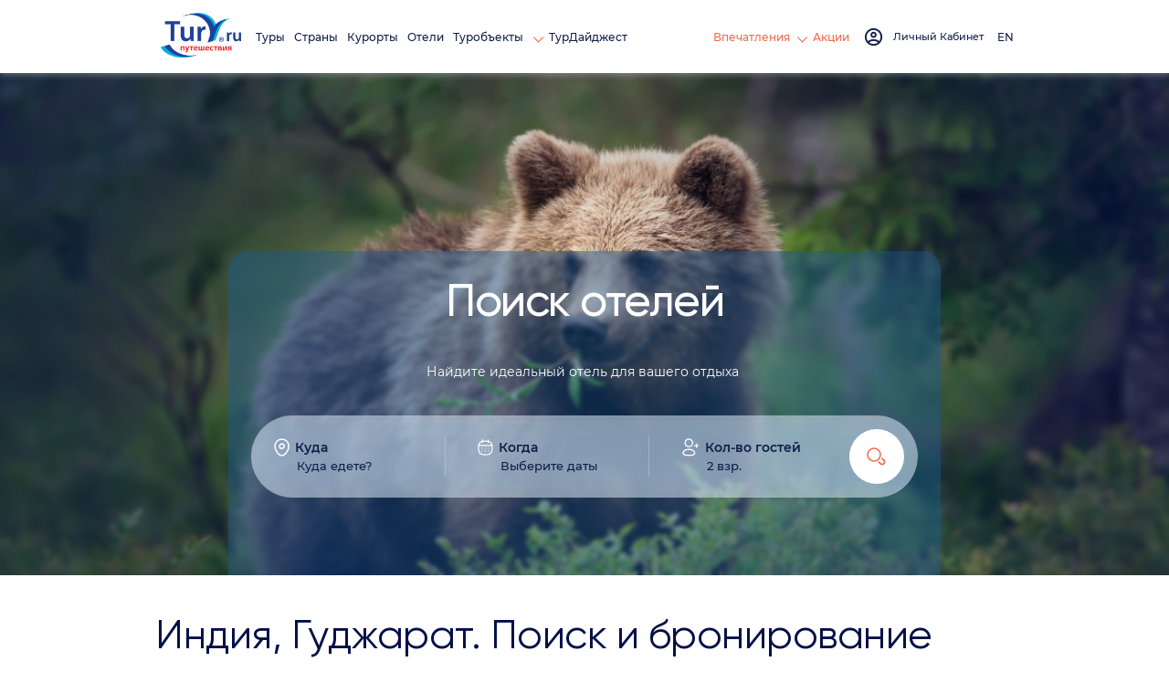

--- FILE ---
content_type: text/html; charset=utf-8
request_url: https://www.tury.ru/hotel/?cn=28&ct=3967
body_size: 11239
content:
<!doctype html>
<html lang="ru">
<head>
   <meta charset="utf-8">
	<title>Индия, Гуджарат. Поиск и бронирование отелей</title>
	<meta name="description" content="Индия, Гуджарат. Каталог отелей. Поиск и бронирование отелей с отзывами и фото" />
	<link rel="canonical" href="https://tury.ru/hotel/?s=0&cat=0&cn=28&ct=3967&srch=" />   <meta name="viewport" content="width=device-width, initial-scale=1">
	<link rel="stylesheet" href="/_css2/s0715.css">

	<link rel="stylesheet" href="/_css2/style_2025.css">
	<style> .title .h1 { font-size: 50px; } </style>
	<link rel="icon" href="/favicon_ru.ico" type="image/x-icon">
	<link href="/favicon_ru.ico" rel="shortcut icon">
	<meta name="yandex-verification" content="7902bc279be1e79e" />
	<meta name="partnerboostverifycode" content="32dc01246faccb7f5b3cad5016dd5033" />
		


		<script>
	  var _paq = window._paq = window._paq || [];
	  _paq.push(['trackPageView']);
	  _paq.push(['enableLinkTracking']);
	  (function() {
	    var u="//tury.ru/__matomo/";
	    _paq.push(['setTrackerUrl', u+'matomo.php']);
	    _paq.push(['setSiteId', '1']);
	    var d=document, g=d.createElement('script'), s=d.getElementsByTagName('script')[0];
	    g.async=true; g.src=u+'matomo.js'; s.parentNode.insertBefore(g,s);
	  })();
	</script>
    </head>
<body>
   <div class="wrapper">
      <header class="header" >
         <div class="header__container container flex">
            <div class="header__left flex">
	           <a href="//tury.ru/" class="header__logo" aria-label="tury.ru Logo">
                  <picture>
                     <source srcset="//tury.ru/_img2/logo_ru.png" type="image/png"><img src="//tury.ru/_img2/logo_ru.png" alt="tury.ru Logo" class="img">
                  </picture>
               </a>
               <nav class="header__menu header-menu">
                  <ul class="header-menu__list flex">
                     <li class="header-menu__item"> <a href="//tury.ru/offers" class="header-menu__link link">Туры</a> </li>
                     <li class="header-menu__item"> <a href="//tury.ru/country/" class="header-menu__link link">Страны</a> </li>
                     <li class="header-menu__item"> <a href="//tury.ru/resort/" class="header-menu__link link">Курорты</a> </li>
                     <li class="header-menu__item"> <a href="//tury.ru/hotel/" class="header-menu__link link">Отели</a> </li>

                     <li data-menu="hover" class="header-menu__item"> <a href="//tury.ru/sight/" class="header-menu__link link">Туробъекты&nbsp;<span class="arrow arrow__yellow"></span></a>
                        <div class="header-submenu__body submenu__left">
                           <ul class="header-submenu__list">
                              <li class="header-submenu__item"> <a href="//tury.ru/sight/interesting.php" class="header-submenu__link link">Самое интересное</a> </li>
                              <li class="header-submenu__item"> <a href="//tury.ru/sight/culture.php" class="header-submenu__link link">Культура</a> </li>
                              <li class="header-submenu__item"> <a href="//tury.ru/sight/historical.php" class="header-submenu__link link">Наследие</a> </li>
                              <li class="header-submenu__item"> <a href="//tury.ru/sight/nature.php" class="header-submenu__link link">Природа</a> </li>
                              <li class="header-submenu__item"> <a href="//tury.ru/sight/religion.php" class="header-submenu__link link">Религия</a> </li>
                              <li class="header-submenu__item"> <a href="//tury.ru/sight/architecture.php" class="header-submenu__link link">Архитектура</a> </li>
                              <li class="header-submenu__item"> <a href="//tury.ru/sight/entertainment.php" class="header-submenu__link link">Развлечения</a> </li>
                           </ul>
                           <div class="header-submenu__img">
                              <picture>
                                 <source srcset="//tury.ru/_img2/menu-sights.webp" type="image/webp"><img src="//tury.ru/_img2/menu-sights.webp" loading="lazy" alt="Туробъекты" class="img">
                              </picture>
                           </div>
                        </div>
                     </li>

                     <li class="header-menu__item"> <a href="//tury.ru/digest/" class="header-menu__link link">ТурДайджест</a> </li>
                  </ul>
               </nav>
            </div>
            <div class="header__right flex">
               <div data-dropdown-menu="header" class="header__menu-mob">
                  <div class="container">
                     <ul class="header-menu__list flex ">
                        <li class="header-menu__item"> <a href="//tury.ru/offers" class="header-menu__link link">Туры</a> </li>
                        <li class="header-menu__item"> <a href="//tury.ru/country/" class="header-menu__link link">Страны</a> </li>
                        <li class="header-menu__item"> <a href="//tury.ru/resort/" class="header-menu__link link">Курорты</a> </li>
                        <li class="header-menu__item"> <a href="//tury.ru/hotel/" class="header-menu__link link">Отели</a> </li>
                        <li class="header-menu__item"> <a href="//tury.ru/sight/" class="header-menu__link link">Туробъекты</a> </li>
                        <li class="header-menu__item"> <a href="//tury.ru/digest/" class="header-menu__link link">ТурДайджест</a> </li>
                     </ul>
                     <ul class="header-menu__list flex">
<!--                         <li class="header-menu__item header-menu__item_small"> <a href="//tury.club/events" class="header-menu__link  link">События</a> </li> -->
						<li class="header-menu__item header-menu__item_small"> <a href="//tury.ru/otzyv/" class="header-menu__link link">Отзывы</a> </li>
						<li class="header-menu__item header-menu__item_small"> <a href="//tury.ru/photo/" class="header-menu__link link">Фото</a> </li>
						<li class="header-menu__item header-menu__item_small"> <a href="//tury.ru/video/" class="header-menu__link link">Видео</a> </li>
						<li class="header-menu__item header-menu__item_small"> <a href="//tury.ru/blog/" class="header-menu__link link">Блог</a> </li>
                        <li class="header-menu__item header-menu__item_small"> <a href="//tury.ru/deals/" class="header-menu__link  link">Акции</a> </li>
                     </ul>
                     <div class="header-menu__social social">
	                     <a href="//www.facebook.com/tury.club/" class="social__link"> <svg class="social__icon icon__fb"><use xlink:href="/_img2/sprite.svg#fb"></use></svg> </a>
	                     <a href="//www.instagram.com/tury.club/" class="social__link"> <svg class="social__icon icon__insta"><use xlink:href="/_img2/sprite.svg#insta"></use></svg> </a>
	                     <a href="//twitter.com/TuryClub" class="social__link"> <svg class="social__icon icon__youtube"><use xlink:href="/_img2/sprite.svg#twitter"></use></svg> </a>
	                 </div>
                  </div>
               </div>
               <nav class="header__menu header-menu">
                  <ul class="header-menu__list flex">
<!--                      <li class="header-menu__item"> <a href="//tury.club/events" class="header-menu__link header-menu__link_yellow link">События</a> </li> -->
                     <li data-menu="hover" class="header-menu__item">
                     	<a href="//tury.ru/otzyv/" class="header-menu__link header-menu__link_yellow link"> Впечатления <span class="arrow arrow__yellow"></span> </a>
                        <div class="header-submenu__body submenu__right">
                           <ul class="header-submenu__list">
                              <li class="header-submenu__item"> <a href="//tury.ru/otzyv/" class="header-submenu__link link">Отзывы</a> </li>
                              <li class="header-submenu__item"> <a href="//tury.ru/photo/" class="header-submenu__link link">Фото</a> </li>
                              <li class="header-submenu__item"> <a href="//tury.ru/video/" class="header-submenu__link link">Видео</a> </li>
                              <li class="header-submenu__item"> <a href="//tury.ru/blog/" class="header-submenu__link link">Блог</a> </li>
                           </ul>
                           <div class="header-submenu__img">
                              <picture>
                                 <source srcset="//tury.ru/_img2/menu-impr.webp" type="image/webp"><img src="//tury.ru/_img2/menu-impr.webp" loading="lazy" alt="Впечатления" class="img">
                              </picture>
                           </div>
                        </div>
                     </li>
                     <li class="header-menu__item"> <a href="//tury.ru/deals/" class="header-menu__link header-menu__link_yellow link">Акции</a> </li>
                  </ul>
               </nav>
               <a href="#" onclick='$("#login_popup").addClass("active");return false;' class="header__login flex" id="nologinmenu">
	              <svg class="header__login_icon icon__login">
                     <use xlink:href="/_img2/sprite.svg#login"></use>
                  </svg> <span class="header__login_link link" id="lk_lbl" data-val="Личный Кабинет"></span>
               </a>
               <div data-dropdown-btn="menu" class="burger burger__menu-mob"> <span></span> <span></span> <span></span> </div>



               <div class="header__account account flex" data-dropdown-btn="account" id="loginmenu">
               </div>

               <div class="header__lang lang-radio">
	                                                     <label class="lang-radio__label" onclick="window.open('https://www.tury.club/hotel/?cn=28&ct=3967','_top')">
                 	  <input type="radio" name="lang"  class="lang-radio__custom">
                 	  	<span class="lang-radio__fake"></span> <span class="lang-radio__text"> EN </span>
                   </label>
                                  </div>

            </div>
         </div>
      </header><style>
	.search-filter-item.active { z-index: 100; }
	.pop_hotels { font-size:13pt; line-height:160%; }
	.pop_hotels .slider-basic__text_bg { display: inline-block; margin:4px; }
	.pop_hotels .cn1 { color: #309f0a; }
	.pop_hotels .cn2 { color: #1e7402; }
	#hotel_map { display: none; }
	#map_resize { display: none; }
	.ld { width:32px; height: 32px; margin: 16px; display: inline-block; vertical-align: middle; }
	.deals_block .title .h3 {
		font-size: 18px;
	}
</style>
      <main class="page">
         <section class="page__home home" style="margin-bottom:40px;">
            <div class="home__container">
               <div data-slider="home" class="home__slider slider slider-tours">
                 <div class="slider-tours__item " data-slide-name="Россия">
                     <div class="slider-tours__img" title="Россия">
                        <picture>
	                    	<source media="(max-width: 799px)" srcset="https://media.rsrv.me/img.php?cnbg=58&v=1400x900&webp=1" type="image/webp">
	                    	<source media="(max-width: 2000px)" srcset="" type="image/webp">
	                    	<source media="(min-width: 2001px)" srcset="https://media.rsrv.me/img.php?cnbg=58&webp=1" type="image/webp">
							<img src="https://media.rsrv.me/img.php?cnbg=58&v=1400x900&webp=1" alt="$sTitle" class="img" xstyle="width:100%">
                        </picture>
                     </div>
                     <div class="slider-tours__content" xstyle="padding-bottom:100px;">
                        <div class="slider-tours__title title" xstyle="margin-bottom:20px;">
                           <div class="h1">Поиск отелей</div>
                        </div>
                        <div class="slider-tours__row">
                           <div class="slider-tours__info" style="border:0">Найдите идеальный отель для вашего отдыха</div>
                        </div>

						<form action="/hotel/catalog.php" method="get" id="frm" onsubmit="return check_hotel_search_form();">
							<input type="hidden" name="a" value="show">
							<input type="hidden" name="cn" id="trr_cn" value="">
							<input type="hidden" name="ct" id="trr_ct" value="">
							<input type="hidden" name="date" id="trr_date" value="">
							<input type="hidden" name="ad" id="trr_ad" value="2">
							<input type="hidden" name="ch" id="trr_ch" value="0">
                                <div class="slider-tours__actions tours-actions flex filter-container">
                                    <div class="tours-actions__item flex" data-trigger="search-filter-location" id="trr_loc_search">
                                        <div class="tours-actions__icon"></div>
                                        <div class="tours-actions__title">Куда<br><input placeholder="Куда едете?" autocomplete="off" xdata-input="search-filter-location" xdata-group-location="desktop" id="trr_loc_filter"></div>
                                    </div>
                                    <div class="tours-actions__item flex" data-trigger="search-filter-date" id="trr_date_select">
                                        <div class="tours-actions__icon"></div>
                                        <div class="tours-actions__title">Когда<br><input id="trr_date_sel" placeholder="Выберите даты" type="text" autocomplete="off" xname="date" data-input="search-filter-date" readonly></div>
                                    </div>
                                    <div class="tours-actions__item border-n flex" data-trigger="search-filter-count">
                                        <div class="tours-actions__icon"></div>
                                        <div class="tours-actions__title ">
	                                        Кол-во гостей<br>
											<input placeholder="2 взр." autocomplete="off" xdata-input="search-filter-count" readonly id="ppl_cnt">
										</div>
                                    </div>
                                    <button class="tours-actions__button flex">
                                        <span>Найти</span>
                                        <div class="tours-actions__icons"></div>
                                    </button>
                                </div>
						</form>

                     </div>
				 </div>

               </div>
               
                <div class="search-filter-item" data-options="search-filter-location" data-group-location="desktop" id="trr_loc_list">
                    <div class="search-filter-item__list" id="trr_loc_list"><img src="/im/loading.gif" class="l"></div>
                </div>
                <div class="search-filter-item" data-options="search-filter-date" id="trr_date_select_list">
                    <div class="search-filter-item__list search-filter-item__datepicker">
                        <div class="flex search-filter-item__heading">
                            <div class="search-filter-item__heading-tab active" data-tab="datepikcer-specific">Определенные даты</div>
                            <div class="search-filter-item__heading-tab" data-tab="datepicker-flexible">Гибкие даты</div>
                        </div>
                        <div class="datepicker-container active" data-tab-content="datepikcer-specific">
                            <div name='date'></div>
                        </div>
                        <div class="datepicker-container" data-tab-content="datepicker-flexible">
                            <div name="month"></div>
                        </div>
                    </div>
                    <div style="text-align:center;padding:16px;margin-bottom:16px;">
                        <a href="#" onclick="$('#trr_date_select_list').removeClass('active');return false;" style="border-radius: 9999px !important;background: #f36949 !important;color: white !important;padding: 1em;">Выбрать</a>
                    </div>
                </div>
                <div class="search-filter-item" data-options="search-filter-count">
                    <div class="custom-sorting-select__option custom-sorting-select__option_count custom-sorting-select__option_disable">
                        <span class="custom-sorting-select__option_count-heading">Взрослых</span>
                        <span name="decrease" onclick="recount_ppl_cnt()">-</span>
                        <span name="value" id="trr_ad_sel" data-value="2">2</span>
                        <span name="increase" onclick="recount_ppl_cnt()">+</span>
                    </div>
                    <div class="custom-sorting-select__option custom-sorting-select__option_count custom-sorting-select__option_disable">
                        <span class="custom-sorting-select__option_count-heading">Детей</span>
                        <span name="decrease" onclick="recount_ppl_cnt()">-</span>
                        <span name="value" id="trr_ch_sel" data-value="0">0</span>
                        <span name="increase" onclick="recount_ppl_cnt()">+</span>
                    </div>
                </div>
            </div>
         </section>




         <section class="page__reviews-travel slider-basic reviews-travel" style="padding-bottom:32px;padding-top:0;">
            <div class="container">
               <div class="slider-basic__header" style="margin-bottom:0;">
                  <div class="slider-basic__wrap flex">
                     <div class=" title">
                        <div class="h2" id="ttl"> Индия, Гуджарат. Поиск и бронирование отелей </div>
                     </div>
                  </div>
                  <div class="slider-basic__text color__grey" id="ttl2"></div>
               </div>
               <div class="reviews-travel__content flex">
                  <div class="reviews-travel__column" id="res" style="width:100%">

                     <div class="reviews-travel__item">
                        <div class="reviews-travel__wrapper flex ">
                           <div class="reviews-travel__img">
	                          <a href="https://tury.ru/hotel/id/397139-india-ahmadabad-cambay-grand-ahmedabad-5" target="_blank"
                              <picture>
                                 <source srcset="/img.php?hid=397139&pid=2309268&v=f" type="image/jpeg"><img src="/img.php?hid=397139&pid=2309268&v=f" alt=" Cambay Grand Ahmedabad" class="img">
                              </picture>
                              </a>
                           </div>
                           <div class="reviews-travel__info">
	                          <a href="https://tury.ru/hotel/id/397139-india-ahmadabad-cambay-grand-ahmedabad-5" target="_blank" class="reviews-travel__title title flex">
                                 <div class="h4">Cambay Grand Ahmedabad 5*</div> <svg class="reviews-fund__icon_arrow">
                                    <use xlink:href="/_img2/sprite.svg#arrow-right"></use>
                                 </svg>
                              </a>
                              <div class="reviews-travel__tag tag flex">
<div class="tag__item">Индия</div><div class="tag__item"> Ахмадабад</div>                              </div>
                              <div class="reviews-travel__text"> Отель Cambay Grand Ahmedabad (Камбай Гранд Ахмедабад) 5* расположен в Ахмедабаде, в 18 км от международного аэропорта и в 16 км от железнодорожной станции. </div>
                              <div class="reviews-travel__bottom flex">
	                             <div class=" reviews-info">
	                                   <a href="https://tury.ru/hotel/id/397139-india-ahmadabad-cambay-grand-ahmedabad-5" target="_blank" class="reviews-info__item"></a>
																	  </div>
                              </div>
                           </div>
                        </div>
                        <div class="reviews-travel__bottom_mob flex">
                           <div class="reviews-travel__row flex">
	                           <div class=" reviews-info">
	                                   <a href="https://tury.ru/hotel/id/397139-india-ahmadabad-cambay-grand-ahmedabad-5" class="reviews-info__item"></a>
																   </div>
                          </div>
                        </div>
                     </div>
                     <div class="reviews-travel__item">
                        <div class="reviews-travel__wrapper flex ">
                           <div class="reviews-travel__img">
	                          <a href="https://tury.ru/hotel/id/397415-india-gandinagar-cambay-spa-golf-resort-gandhinagar-5" target="_blank"
                              <picture>
                                 <source srcset="/img.php?hid=397415&pid=2310084&v=f" type="image/jpeg"><img src="/img.php?hid=397415&pid=2310084&v=f" alt=" Cambay Spa & Golf Resort Gandhinagar" class="img">
                              </picture>
                              </a>
                           </div>
                           <div class="reviews-travel__info">
	                          <a href="https://tury.ru/hotel/id/397415-india-gandinagar-cambay-spa-golf-resort-gandhinagar-5" target="_blank" class="reviews-travel__title title flex">
                                 <div class="h4">Cambay Spa & Golf Resort Gandhinagar 5*</div> <svg class="reviews-fund__icon_arrow">
                                    <use xlink:href="/_img2/sprite.svg#arrow-right"></use>
                                 </svg>
                              </a>
                              <div class="reviews-travel__tag tag flex">
<div class="tag__item">Индия</div><div class="tag__item"> Гандинагар</div>                              </div>
                              <div class="reviews-travel__text"> Отель Cambay Spa & Golf Resort Gandhinagar (Камбай Спа энд Голф Резорт Гандинагар) 5* расположен в Гандинагаре, в 24 км от международного аэропорта и в 3 км от железнодорожной станции. </div>
                              <div class="reviews-travel__bottom flex">
	                             <div class=" reviews-info">
	                                   <a href="https://tury.ru/hotel/id/397415-india-gandinagar-cambay-spa-golf-resort-gandhinagar-5" target="_blank" class="reviews-info__item"></a>
																	  </div>
                              </div>
                           </div>
                        </div>
                        <div class="reviews-travel__bottom_mob flex">
                           <div class="reviews-travel__row flex">
	                           <div class=" reviews-info">
	                                   <a href="https://tury.ru/hotel/id/397415-india-gandinagar-cambay-spa-golf-resort-gandhinagar-5" class="reviews-info__item"></a>
																   </div>
                          </div>
                        </div>
                     </div>
                     <div class="reviews-travel__item">
                        <div class="reviews-travel__wrapper flex ">
                           <div class="reviews-travel__img">
	                          <a href="https://tury.ru/hotel/id/1566261-india-ahmadabad-caspia-hotel-5" target="_blank"
                              <picture>
                                 <source srcset="/img.php?hid=1566261&pid=6194392&v=f" type="image/jpeg"><img src="/img.php?hid=1566261&pid=6194392&v=f" alt=" Caspia Hotel" class="img">
                              </picture>
                              </a>
                           </div>
                           <div class="reviews-travel__info">
	                          <a href="https://tury.ru/hotel/id/1566261-india-ahmadabad-caspia-hotel-5" target="_blank" class="reviews-travel__title title flex">
                                 <div class="h4">Caspia Hotel 5*</div> <svg class="reviews-fund__icon_arrow">
                                    <use xlink:href="/_img2/sprite.svg#arrow-right"></use>
                                 </svg>
                              </a>
                              <div class="reviews-travel__tag tag flex">
<div class="tag__item">Индия</div><div class="tag__item"> Ахмадабад</div>                              </div>
                              <div class="reviews-travel__text">  </div>
                              <div class="reviews-travel__bottom flex">
	                             <div class=" reviews-info">
	                                   <a href="https://tury.ru/hotel/id/1566261-india-ahmadabad-caspia-hotel-5" target="_blank" class="reviews-info__item"></a>
																	  </div>
                              </div>
                           </div>
                        </div>
                        <div class="reviews-travel__bottom_mob flex">
                           <div class="reviews-travel__row flex">
	                           <div class=" reviews-info">
	                                   <a href="https://tury.ru/hotel/id/1566261-india-ahmadabad-caspia-hotel-5" class="reviews-info__item"></a>
																   </div>
                          </div>
                        </div>
                     </div>
                     <div class="reviews-travel__item">
                        <div class="reviews-travel__wrapper flex ">
                           <div class="reviews-travel__img">
	                          <a href="https://tury.ru/hotel/id/518913-india-sasan-gir-club-mahindra-safari-resort-sasan-gir-5" target="_blank"
                              <picture>
                                 <source srcset="/_img2/account/none.svg" type="image/jpeg"><img src="/_img2/account/none.svg" alt=" Club Mahindra Safari Resort Sasan Gir" class="img">
                              </picture>
                              </a>
                           </div>
                           <div class="reviews-travel__info">
	                          <a href="https://tury.ru/hotel/id/518913-india-sasan-gir-club-mahindra-safari-resort-sasan-gir-5" target="_blank" class="reviews-travel__title title flex">
                                 <div class="h4">Club Mahindra Safari Resort Sasan Gir 5*</div> <svg class="reviews-fund__icon_arrow">
                                    <use xlink:href="/_img2/sprite.svg#arrow-right"></use>
                                 </svg>
                              </a>
                              <div class="reviews-travel__tag tag flex">
<div class="tag__item">Индия</div><div class="tag__item"> Сасан Гир</div>                              </div>
                              <div class="reviews-travel__text"> Отель Club Mahindra Safari Resort Sasan Gir 5* расположен в Индии по адресу: Bhalchel Haripur Road, Сасан Гир, Индия </div>
                              <div class="reviews-travel__bottom flex">
	                             <div class=" reviews-info">
	                                   <a href="https://tury.ru/hotel/id/518913-india-sasan-gir-club-mahindra-safari-resort-sasan-gir-5" target="_blank" class="reviews-info__item"></a>
																	  </div>
                              </div>
                           </div>
                        </div>
                        <div class="reviews-travel__bottom_mob flex">
                           <div class="reviews-travel__row flex">
	                           <div class=" reviews-info">
	                                   <a href="https://tury.ru/hotel/id/518913-india-sasan-gir-club-mahindra-safari-resort-sasan-gir-5" class="reviews-info__item"></a>
																   </div>
                          </div>
                        </div>
                     </div>
                     <div class="reviews-travel__item">
                        <div class="reviews-travel__wrapper flex ">
                           <div class="reviews-travel__img">
	                          <a href="https://tury.ru/hotel/id/257677-india-ahmadabad-courtyard-by-marriott-ahmedabad-5" target="_blank"
                              <picture>
                                 <source srcset="/img.php?hid=257677&pid=2259654&v=f" type="image/jpeg"><img src="/img.php?hid=257677&pid=2259654&v=f" alt=" Courtyard By Marriott Ahmedabad" class="img">
                              </picture>
                              </a>
                           </div>
                           <div class="reviews-travel__info">
	                          <a href="https://tury.ru/hotel/id/257677-india-ahmadabad-courtyard-by-marriott-ahmedabad-5" target="_blank" class="reviews-travel__title title flex">
                                 <div class="h4">Courtyard By Marriott Ahmedabad 5*</div> <svg class="reviews-fund__icon_arrow">
                                    <use xlink:href="/_img2/sprite.svg#arrow-right"></use>
                                 </svg>
                              </a>
                              <div class="reviews-travel__tag tag flex">
<div class="tag__item">Индия</div><div class="tag__item"> Ахмадабад</div>                              </div>
                              <div class="reviews-travel__text"> Шикарный бизнес-отель Courtyard By Marriott Ahmedabad (Куртярд Бай Марриотт Ахмедабад) 5* расположен в Ахмедабаде, в 16 от международного аэропорта и в 15 км от железнодорожной станции. Отель сочетает в себе роскошь, комфорт и высококлассный сервис. </div>
                              <div class="reviews-travel__bottom flex">
	                             <div class=" reviews-info">
	                                   <a href="https://tury.ru/hotel/id/257677-india-ahmadabad-courtyard-by-marriott-ahmedabad-5" target="_blank" class="reviews-info__item"></a>
																	  </div>
                              </div>
                           </div>
                        </div>
                        <div class="reviews-travel__bottom_mob flex">
                           <div class="reviews-travel__row flex">
	                           <div class=" reviews-info">
	                                   <a href="https://tury.ru/hotel/id/257677-india-ahmadabad-courtyard-by-marriott-ahmedabad-5" class="reviews-info__item"></a>
																   </div>
                          </div>
                        </div>
                     </div>
                     <div class="reviews-travel__item">
                        <div class="reviews-travel__wrapper flex ">
                           <div class="reviews-travel__img">
	                          <a href="https://tury.ru/hotel/id/1566263-india-ahmadabad-crowne-plaza-ahmedabad-city-centre-5" target="_blank"
                              <picture>
                                 <source srcset="/img.php?hid=1566263&pid=6194412&v=f" type="image/jpeg"><img src="/img.php?hid=1566263&pid=6194412&v=f" alt=" Crowne Plaza Ahmedabad City Centre" class="img">
                              </picture>
                              </a>
                           </div>
                           <div class="reviews-travel__info">
	                          <a href="https://tury.ru/hotel/id/1566263-india-ahmadabad-crowne-plaza-ahmedabad-city-centre-5" target="_blank" class="reviews-travel__title title flex">
                                 <div class="h4">Crowne Plaza Ahmedabad City Centre 5*</div> <svg class="reviews-fund__icon_arrow">
                                    <use xlink:href="/_img2/sprite.svg#arrow-right"></use>
                                 </svg>
                              </a>
                              <div class="reviews-travel__tag tag flex">
<div class="tag__item">Индия</div><div class="tag__item"> Ахмадабад</div>                              </div>
                              <div class="reviews-travel__text">  </div>
                              <div class="reviews-travel__bottom flex">
	                             <div class=" reviews-info">
	                                   <a href="https://tury.ru/hotel/id/1566263-india-ahmadabad-crowne-plaza-ahmedabad-city-centre-5" target="_blank" class="reviews-info__item"></a>
																	  </div>
                              </div>
                           </div>
                        </div>
                        <div class="reviews-travel__bottom_mob flex">
                           <div class="reviews-travel__row flex">
	                           <div class=" reviews-info">
	                                   <a href="https://tury.ru/hotel/id/1566263-india-ahmadabad-crowne-plaza-ahmedabad-city-centre-5" class="reviews-info__item"></a>
																   </div>
                          </div>
                        </div>
                     </div>
                     <div class="reviews-travel__item">
                        <div class="reviews-travel__wrapper flex ">
                           <div class="reviews-travel__img">
	                          <a href="https://tury.ru/hotel/id/965201-india-ahmadabad-divans-bungalow-5" target="_blank"
                              <picture>
                                 <source srcset="/_img2/account/none.svg" type="image/jpeg"><img src="/_img2/account/none.svg" alt=" Divans Bungalow" class="img">
                              </picture>
                              </a>
                           </div>
                           <div class="reviews-travel__info">
	                          <a href="https://tury.ru/hotel/id/965201-india-ahmadabad-divans-bungalow-5" target="_blank" class="reviews-travel__title title flex">
                                 <div class="h4">Divans Bungalow 5*</div> <svg class="reviews-fund__icon_arrow">
                                    <use xlink:href="/_img2/sprite.svg#arrow-right"></use>
                                 </svg>
                              </a>
                              <div class="reviews-travel__tag tag flex">
<div class="tag__item">Индия</div><div class="tag__item"> Ахмадабад</div>                              </div>
                              <div class="reviews-travel__text">  </div>
                              <div class="reviews-travel__bottom flex">
	                             <div class=" reviews-info">
	                                   <a href="https://tury.ru/hotel/id/965201-india-ahmadabad-divans-bungalow-5" target="_blank" class="reviews-info__item"></a>
																	  </div>
                              </div>
                           </div>
                        </div>
                        <div class="reviews-travel__bottom_mob flex">
                           <div class="reviews-travel__row flex">
	                           <div class=" reviews-info">
	                                   <a href="https://tury.ru/hotel/id/965201-india-ahmadabad-divans-bungalow-5" class="reviews-info__item"></a>
																   </div>
                          </div>
                        </div>
                     </div>
                     <div class="reviews-travel__item">
                        <div class="reviews-travel__wrapper flex ">
                           <div class="reviews-travel__img">
	                          <a href="https://tury.ru/hotel/id/965542-india-ahmadabad-hotel-el-dorado-ahmedabad-5" target="_blank"
                              <picture>
                                 <source srcset="/_img2/account/none.svg" type="image/jpeg"><img src="/_img2/account/none.svg" alt=" Hotel El Dorado Ahmedabad" class="img">
                              </picture>
                              </a>
                           </div>
                           <div class="reviews-travel__info">
	                          <a href="https://tury.ru/hotel/id/965542-india-ahmadabad-hotel-el-dorado-ahmedabad-5" target="_blank" class="reviews-travel__title title flex">
                                 <div class="h4">Hotel El Dorado Ahmedabad 5*</div> <svg class="reviews-fund__icon_arrow">
                                    <use xlink:href="/_img2/sprite.svg#arrow-right"></use>
                                 </svg>
                              </a>
                              <div class="reviews-travel__tag tag flex">
<div class="tag__item">Индия</div><div class="tag__item"> Ахмадабад</div>                              </div>
                              <div class="reviews-travel__text">  </div>
                              <div class="reviews-travel__bottom flex">
	                             <div class=" reviews-info">
	                                   <a href="https://tury.ru/hotel/id/965542-india-ahmadabad-hotel-el-dorado-ahmedabad-5" target="_blank" class="reviews-info__item"></a>
																	  </div>
                              </div>
                           </div>
                        </div>
                        <div class="reviews-travel__bottom_mob flex">
                           <div class="reviews-travel__row flex">
	                           <div class=" reviews-info">
	                                   <a href="https://tury.ru/hotel/id/965542-india-ahmadabad-hotel-el-dorado-ahmedabad-5" class="reviews-info__item"></a>
																   </div>
                          </div>
                        </div>
                     </div>
                     <div class="reviews-travel__item">
                        <div class="reviews-travel__wrapper flex ">
                           <div class="reviews-travel__img">
	                          <a href="https://tury.ru/hotel/id/1566266-india-ahmadabad-hyatt-ahmedabad-5" target="_blank"
                              <picture>
                                 <source srcset="/img.php?hid=1566266&pid=6194442&v=f" type="image/jpeg"><img src="/img.php?hid=1566266&pid=6194442&v=f" alt=" Hyatt Ahmedabad" class="img">
                              </picture>
                              </a>
                           </div>
                           <div class="reviews-travel__info">
	                          <a href="https://tury.ru/hotel/id/1566266-india-ahmadabad-hyatt-ahmedabad-5" target="_blank" class="reviews-travel__title title flex">
                                 <div class="h4">Hyatt Ahmedabad 5*</div> <svg class="reviews-fund__icon_arrow">
                                    <use xlink:href="/_img2/sprite.svg#arrow-right"></use>
                                 </svg>
                              </a>
                              <div class="reviews-travel__tag tag flex">
<div class="tag__item">Индия</div><div class="tag__item"> Ахмадабад</div>                              </div>
                              <div class="reviews-travel__text">  </div>
                              <div class="reviews-travel__bottom flex">
	                             <div class=" reviews-info">
	                                   <a href="https://tury.ru/hotel/id/1566266-india-ahmadabad-hyatt-ahmedabad-5" target="_blank" class="reviews-info__item"></a>
																	  </div>
                              </div>
                           </div>
                        </div>
                        <div class="reviews-travel__bottom_mob flex">
                           <div class="reviews-travel__row flex">
	                           <div class=" reviews-info">
	                                   <a href="https://tury.ru/hotel/id/1566266-india-ahmadabad-hyatt-ahmedabad-5" class="reviews-info__item"></a>
																   </div>
                          </div>
                        </div>
                     </div>
                     <div class="reviews-travel__item">
                        <div class="reviews-travel__wrapper flex ">
                           <div class="reviews-travel__img">
	                          <a href="https://tury.ru/hotel/id/555135-india-ahmadabad-inder-residency-5" target="_blank"
                              <picture>
                                 <source srcset="/img.php?hid=555135&pid=6194792&v=f" type="image/jpeg"><img src="/img.php?hid=555135&pid=6194792&v=f" alt=" Inder Residency" class="img">
                              </picture>
                              </a>
                           </div>
                           <div class="reviews-travel__info">
	                          <a href="https://tury.ru/hotel/id/555135-india-ahmadabad-inder-residency-5" target="_blank" class="reviews-travel__title title flex">
                                 <div class="h4">Inder Residency 5*</div> <svg class="reviews-fund__icon_arrow">
                                    <use xlink:href="/_img2/sprite.svg#arrow-right"></use>
                                 </svg>
                              </a>
                              <div class="reviews-travel__tag tag flex">
<div class="tag__item">Индия</div><div class="tag__item"> Ахмадабад</div>                              </div>
                              <div class="reviews-travel__text"> Отель Inder Residency 5* расположен в Индии по адресу: Opp.Gujarat College, Ахмедабад, Индия </div>
                              <div class="reviews-travel__bottom flex">
	                             <div class=" reviews-info">
	                                   <a href="https://tury.ru/hotel/id/555135-india-ahmadabad-inder-residency-5" target="_blank" class="reviews-info__item"></a>
																	  </div>
                              </div>
                           </div>
                        </div>
                        <div class="reviews-travel__bottom_mob flex">
                           <div class="reviews-travel__row flex">
	                           <div class=" reviews-info">
	                                   <a href="https://tury.ru/hotel/id/555135-india-ahmadabad-inder-residency-5" class="reviews-info__item"></a>
																   </div>
                          </div>
                        </div>
                     </div>
                     <div class="reviews-travel__item">
                        <div class="reviews-travel__wrapper flex ">
                           <div class="reviews-travel__img">
	                          <a href="https://tury.ru/hotel/id/965242-india-ahmadabad-ista-hotel-ahmedabad-5" target="_blank"
                              <picture>
                                 <source srcset="/_img2/account/none.svg" type="image/jpeg"><img src="/_img2/account/none.svg" alt=" Ista Hotel Ahmedabad" class="img">
                              </picture>
                              </a>
                           </div>
                           <div class="reviews-travel__info">
	                          <a href="https://tury.ru/hotel/id/965242-india-ahmadabad-ista-hotel-ahmedabad-5" target="_blank" class="reviews-travel__title title flex">
                                 <div class="h4">Ista Hotel Ahmedabad 5*</div> <svg class="reviews-fund__icon_arrow">
                                    <use xlink:href="/_img2/sprite.svg#arrow-right"></use>
                                 </svg>
                              </a>
                              <div class="reviews-travel__tag tag flex">
<div class="tag__item">Индия</div><div class="tag__item"> Ахмадабад</div>                              </div>
                              <div class="reviews-travel__text">  </div>
                              <div class="reviews-travel__bottom flex">
	                             <div class=" reviews-info">
	                                   <a href="https://tury.ru/hotel/id/965242-india-ahmadabad-ista-hotel-ahmedabad-5" target="_blank" class="reviews-info__item"></a>
																	  </div>
                              </div>
                           </div>
                        </div>
                        <div class="reviews-travel__bottom_mob flex">
                           <div class="reviews-travel__row flex">
	                           <div class=" reviews-info">
	                                   <a href="https://tury.ru/hotel/id/965242-india-ahmadabad-ista-hotel-ahmedabad-5" class="reviews-info__item"></a>
																   </div>
                          </div>
                        </div>
                     </div>
                     <div class="reviews-travel__item">
                        <div class="reviews-travel__wrapper flex ">
                           <div class="reviews-travel__img">
	                          <a href="https://tury.ru/hotel/id/60374-india-ahmadabad-le-meridien-ahmedabad-5" target="_blank"
                              <picture>
                                 <source srcset="/img.php?hid=60374&pid=2287646&v=f" type="image/jpeg"><img src="/img.php?hid=60374&pid=2287646&v=f" alt=" Le Meridien Ahmedabad" class="img">
                              </picture>
                              </a>
                           </div>
                           <div class="reviews-travel__info">
	                          <a href="https://tury.ru/hotel/id/60374-india-ahmadabad-le-meridien-ahmedabad-5" target="_blank" class="reviews-travel__title title flex">
                                 <div class="h4">Le Meridien Ahmedabad 5*</div> <svg class="reviews-fund__icon_arrow">
                                    <use xlink:href="/_img2/sprite.svg#arrow-right"></use>
                                 </svg>
                              </a>
                              <div class="reviews-travel__tag tag flex">
<div class="tag__item">Индия</div><div class="tag__item"> Ахмадабад</div>                              </div>
                              <div class="reviews-travel__text"> Отель Le Meridien Ahmedabad (Ле Меридиен Ахмадабад) 5* расположен в месте слияния исторического старого города и шумного коммерческого района в Ахмадабаде, в 9 км от аэропорта и в 3 км от железнодорожной станции. </div>
                              <div class="reviews-travel__bottom flex">
	                             <div class=" reviews-info">
	                                   <a href="https://tury.ru/hotel/id/60374-india-ahmadabad-le-meridien-ahmedabad-5" target="_blank" class="reviews-info__item"></a>
																	  </div>
                              </div>
                           </div>
                        </div>
                        <div class="reviews-travel__bottom_mob flex">
                           <div class="reviews-travel__row flex">
	                           <div class=" reviews-info">
	                                   <a href="https://tury.ru/hotel/id/60374-india-ahmadabad-le-meridien-ahmedabad-5" class="reviews-info__item"></a>
																   </div>
                          </div>
                        </div>
                     </div>
                     <div class="reviews-travel__item">
                        <div class="reviews-travel__wrapper flex ">
                           <div class="reviews-travel__img">
	                          <a href="https://tury.ru/hotel/id/612267-india-anand-madhubhan-resort-spa-5" target="_blank"
                              <picture>
                                 <source srcset="/img.php?hid=612267&pid=6200114&v=f" type="image/jpeg"><img src="/img.php?hid=612267&pid=6200114&v=f" alt=" Madhubhan Resort & Spa" class="img">
                              </picture>
                              </a>
                           </div>
                           <div class="reviews-travel__info">
	                          <a href="https://tury.ru/hotel/id/612267-india-anand-madhubhan-resort-spa-5" target="_blank" class="reviews-travel__title title flex">
                                 <div class="h4">Madhubhan Resort & Spa 5*</div> <svg class="reviews-fund__icon_arrow">
                                    <use xlink:href="/_img2/sprite.svg#arrow-right"></use>
                                 </svg>
                              </a>
                              <div class="reviews-travel__tag tag flex">
<div class="tag__item">Индия</div><div class="tag__item"> Ананд</div>                              </div>
                              <div class="reviews-travel__text"> Отель Madhubhan Resort & Spa 5* расположен в Индии по адресу: Anand - Sojitra Road, Ананд, Индия </div>
                              <div class="reviews-travel__bottom flex">
	                             <div class=" reviews-info">
	                                   <a href="https://tury.ru/hotel/id/612267-india-anand-madhubhan-resort-spa-5" target="_blank" class="reviews-info__item"></a>
																	  </div>
                              </div>
                           </div>
                        </div>
                        <div class="reviews-travel__bottom_mob flex">
                           <div class="reviews-travel__row flex">
	                           <div class=" reviews-info">
	                                   <a href="https://tury.ru/hotel/id/612267-india-anand-madhubhan-resort-spa-5" class="reviews-info__item"></a>
																   </div>
                          </div>
                        </div>
                     </div>
                     <div class="reviews-travel__item">
                        <div class="reviews-travel__wrapper flex ">
                           <div class="reviews-travel__img">
	                          <a href="https://tury.ru/hotel/id/962699-india-pyarnu-narayani-heights-hotel-and-resort-5" target="_blank"
                              <picture>
                                 <source srcset="/img.php?hid=962699&pid=16462143&v=f" type="image/jpeg"><img src="/img.php?hid=962699&pid=16462143&v=f" alt=" Narayani Heights Hotel and Resort" class="img">
                              </picture>
                              </a>
                           </div>
                           <div class="reviews-travel__info">
	                          <a href="https://tury.ru/hotel/id/962699-india-pyarnu-narayani-heights-hotel-and-resort-5" target="_blank" class="reviews-travel__title title flex">
                                 <div class="h4">Narayani Heights Hotel and Resort 5*</div> <svg class="reviews-fund__icon_arrow">
                                    <use xlink:href="/_img2/sprite.svg#arrow-right"></use>
                                 </svg>
                              </a>
                              <div class="reviews-travel__tag tag flex">
<div class="tag__item">Индия</div><div class="tag__item"> Гуджарат</div>                              </div>
                              <div class="reviews-travel__text">  </div>
                              <div class="reviews-travel__bottom flex">
	                             <div class=" reviews-info">
	                                   <a href="https://tury.ru/hotel/id/962699-india-pyarnu-narayani-heights-hotel-and-resort-5" target="_blank" class="reviews-info__item"></a>
																	  </div>
                              </div>
                           </div>
                        </div>
                        <div class="reviews-travel__bottom_mob flex">
                           <div class="reviews-travel__row flex">
	                           <div class=" reviews-info">
	                                   <a href="https://tury.ru/hotel/id/962699-india-pyarnu-narayani-heights-hotel-and-resort-5" class="reviews-info__item"></a>
																   </div>
                          </div>
                        </div>
                     </div>
                     <div class="reviews-travel__item">
                        <div class="reviews-travel__wrapper flex ">
                           <div class="reviews-travel__img">
	                          <a href="https://tury.ru/hotel/id/1566268-india-ahmadabad-novotel-ahmedabad-5" target="_blank"
                              <picture>
                                 <source srcset="/img.php?hid=1566268&pid=6194462&v=f" type="image/jpeg"><img src="/img.php?hid=1566268&pid=6194462&v=f" alt=" Novotel Ahmedabad" class="img">
                              </picture>
                              </a>
                           </div>
                           <div class="reviews-travel__info">
	                          <a href="https://tury.ru/hotel/id/1566268-india-ahmadabad-novotel-ahmedabad-5" target="_blank" class="reviews-travel__title title flex">
                                 <div class="h4">Novotel Ahmedabad 5*</div> <svg class="reviews-fund__icon_arrow">
                                    <use xlink:href="/_img2/sprite.svg#arrow-right"></use>
                                 </svg>
                              </a>
                              <div class="reviews-travel__tag tag flex">
<div class="tag__item">Индия</div><div class="tag__item"> Ахмадабад</div>                              </div>
                              <div class="reviews-travel__text">  </div>
                              <div class="reviews-travel__bottom flex">
	                             <div class=" reviews-info">
	                                   <a href="https://tury.ru/hotel/id/1566268-india-ahmadabad-novotel-ahmedabad-5" target="_blank" class="reviews-info__item"></a>
																	  </div>
                              </div>
                           </div>
                        </div>
                        <div class="reviews-travel__bottom_mob flex">
                           <div class="reviews-travel__row flex">
	                           <div class=" reviews-info">
	                                   <a href="https://tury.ru/hotel/id/1566268-india-ahmadabad-novotel-ahmedabad-5" class="reviews-info__item"></a>
																   </div>
                          </div>
                        </div>
                     </div>
                     <div class="reviews-travel__item">
                        <div class="reviews-travel__wrapper flex ">
                           <div class="reviews-travel__img">
	                          <a href="https://tury.ru/hotel/id/965169-india-ahmadabad-radisson-blu-hotel-ahmedabad-5" target="_blank"
                              <picture>
                                 <source srcset="/_img2/account/none.svg" type="image/jpeg"><img src="/_img2/account/none.svg" alt=" Radisson Blu Hotel Ahmedabad" class="img">
                              </picture>
                              </a>
                           </div>
                           <div class="reviews-travel__info">
	                          <a href="https://tury.ru/hotel/id/965169-india-ahmadabad-radisson-blu-hotel-ahmedabad-5" target="_blank" class="reviews-travel__title title flex">
                                 <div class="h4">Radisson Blu Hotel Ahmedabad 5*</div> <svg class="reviews-fund__icon_arrow">
                                    <use xlink:href="/_img2/sprite.svg#arrow-right"></use>
                                 </svg>
                              </a>
                              <div class="reviews-travel__tag tag flex">
<div class="tag__item">Индия</div><div class="tag__item"> Ахмадабад</div>                              </div>
                              <div class="reviews-travel__text">  </div>
                              <div class="reviews-travel__bottom flex">
	                             <div class=" reviews-info">
	                                   <a href="https://tury.ru/hotel/id/965169-india-ahmadabad-radisson-blu-hotel-ahmedabad-5" target="_blank" class="reviews-info__item"></a>
																	  </div>
                              </div>
                           </div>
                        </div>
                        <div class="reviews-travel__bottom_mob flex">
                           <div class="reviews-travel__row flex">
	                           <div class=" reviews-info">
	                                   <a href="https://tury.ru/hotel/id/965169-india-ahmadabad-radisson-blu-hotel-ahmedabad-5" class="reviews-info__item"></a>
																   </div>
                          </div>
                        </div>
                     </div>
                     <div class="reviews-travel__item">
                        <div class="reviews-travel__wrapper flex ">
                           <div class="reviews-travel__img">
	                          <a href="https://tury.ru/hotel/id/971455-india-gujan-mestras-radisson-hotel-kandla-5" target="_blank"
                              <picture>
                                 <source srcset="/img.php?hid=971455&pid=15198285&v=f" type="image/jpeg"><img src="/img.php?hid=971455&pid=15198285&v=f" alt=" Radisson Hotel Kandla" class="img">
                              </picture>
                              </a>
                           </div>
                           <div class="reviews-travel__info">
	                          <a href="https://tury.ru/hotel/id/971455-india-gujan-mestras-radisson-hotel-kandla-5" target="_blank" class="reviews-travel__title title flex">
                                 <div class="h4">Radisson Hotel Kandla 5*</div> <svg class="reviews-fund__icon_arrow">
                                    <use xlink:href="/_img2/sprite.svg#arrow-right"></use>
                                 </svg>
                              </a>
                              <div class="reviews-travel__tag tag flex">
<div class="tag__item">Индия</div><div class="tag__item"> Гандидхам</div>                              </div>
                              <div class="reviews-travel__text">  </div>
                              <div class="reviews-travel__bottom flex">
	                             <div class=" reviews-info">
	                                   <a href="https://tury.ru/hotel/id/971455-india-gujan-mestras-radisson-hotel-kandla-5" target="_blank" class="reviews-info__item"></a>
																	  </div>
                              </div>
                           </div>
                        </div>
                        <div class="reviews-travel__bottom_mob flex">
                           <div class="reviews-travel__row flex">
	                           <div class=" reviews-info">
	                                   <a href="https://tury.ru/hotel/id/971455-india-gujan-mestras-radisson-hotel-kandla-5" class="reviews-info__item"></a>
																   </div>
                          </div>
                        </div>
                     </div>
                     <div class="reviews-travel__item">
                        <div class="reviews-travel__wrapper flex ">
                           <div class="reviews-travel__img">
	                          <a href="https://tury.ru/hotel/id/965556-india-ahmadabad-regenta-ahmedabad-5" target="_blank"
                              <picture>
                                 <source srcset="/_img2/account/none.svg" type="image/jpeg"><img src="/_img2/account/none.svg" alt=" Regenta Ahmedabad" class="img">
                              </picture>
                              </a>
                           </div>
                           <div class="reviews-travel__info">
	                          <a href="https://tury.ru/hotel/id/965556-india-ahmadabad-regenta-ahmedabad-5" target="_blank" class="reviews-travel__title title flex">
                                 <div class="h4">Regenta Ahmedabad 5*</div> <svg class="reviews-fund__icon_arrow">
                                    <use xlink:href="/_img2/sprite.svg#arrow-right"></use>
                                 </svg>
                              </a>
                              <div class="reviews-travel__tag tag flex">
<div class="tag__item">Индия</div><div class="tag__item"> Ахмадабад</div>                              </div>
                              <div class="reviews-travel__text">  </div>
                              <div class="reviews-travel__bottom flex">
	                             <div class=" reviews-info">
	                                   <a href="https://tury.ru/hotel/id/965556-india-ahmadabad-regenta-ahmedabad-5" target="_blank" class="reviews-info__item"></a>
																	  </div>
                              </div>
                           </div>
                        </div>
                        <div class="reviews-travel__bottom_mob flex">
                           <div class="reviews-travel__row flex">
	                           <div class=" reviews-info">
	                                   <a href="https://tury.ru/hotel/id/965556-india-ahmadabad-regenta-ahmedabad-5" class="reviews-info__item"></a>
																   </div>
                          </div>
                        </div>
                     </div>
                     <div class="reviews-travel__item">
                        <div class="reviews-travel__wrapper flex ">
                           <div class="reviews-travel__img">
	                          <a href="https://tury.ru/hotel/id/965558-india-ahmadabad-regenta-ahmedabad-ahmedabad-5" target="_blank"
                              <picture>
                                 <source srcset="/_img2/account/none.svg" type="image/jpeg"><img src="/_img2/account/none.svg" alt=" REGENTA Ahmedabad Ahmedabad" class="img">
                              </picture>
                              </a>
                           </div>
                           <div class="reviews-travel__info">
	                          <a href="https://tury.ru/hotel/id/965558-india-ahmadabad-regenta-ahmedabad-ahmedabad-5" target="_blank" class="reviews-travel__title title flex">
                                 <div class="h4">REGENTA Ahmedabad Ahmedabad 5*</div> <svg class="reviews-fund__icon_arrow">
                                    <use xlink:href="/_img2/sprite.svg#arrow-right"></use>
                                 </svg>
                              </a>
                              <div class="reviews-travel__tag tag flex">
<div class="tag__item">Индия</div><div class="tag__item"> Ахмадабад</div>                              </div>
                              <div class="reviews-travel__text">  </div>
                              <div class="reviews-travel__bottom flex">
	                             <div class=" reviews-info">
	                                   <a href="https://tury.ru/hotel/id/965558-india-ahmadabad-regenta-ahmedabad-ahmedabad-5" target="_blank" class="reviews-info__item"></a>
																	  </div>
                              </div>
                           </div>
                        </div>
                        <div class="reviews-travel__bottom_mob flex">
                           <div class="reviews-travel__row flex">
	                           <div class=" reviews-info">
	                                   <a href="https://tury.ru/hotel/id/965558-india-ahmadabad-regenta-ahmedabad-ahmedabad-5" class="reviews-info__item"></a>
																   </div>
                          </div>
                        </div>
                     </div>
                     <div class="reviews-travel__item">
                        <div class="reviews-travel__wrapper flex ">
                           <div class="reviews-travel__img">
	                          <a href="https://tury.ru/hotel/id/459852-india-ahmadabad-st-laurn-towers-5" target="_blank"
                              <picture>
                                 <source srcset="/_img2/account/none.svg" type="image/jpeg"><img src="/_img2/account/none.svg" alt=" St Laurn Towers" class="img">
                              </picture>
                              </a>
                           </div>
                           <div class="reviews-travel__info">
	                          <a href="https://tury.ru/hotel/id/459852-india-ahmadabad-st-laurn-towers-5" target="_blank" class="reviews-travel__title title flex">
                                 <div class="h4">St Laurn Towers 5*</div> <svg class="reviews-fund__icon_arrow">
                                    <use xlink:href="/_img2/sprite.svg#arrow-right"></use>
                                 </svg>
                              </a>
                              <div class="reviews-travel__tag tag flex">
<div class="tag__item">Индия</div><div class="tag__item"> Ахмадабад</div>                              </div>
                              <div class="reviews-travel__text"> Отель St Laurn Towers 5* расположен в Индии по адресу: 15, Ashram Road, Ахмедабад, Индия </div>
                              <div class="reviews-travel__bottom flex">
	                             <div class=" reviews-info">
	                                   <a href="https://tury.ru/hotel/id/459852-india-ahmadabad-st-laurn-towers-5" target="_blank" class="reviews-info__item"></a>
																	  </div>
                              </div>
                           </div>
                        </div>
                        <div class="reviews-travel__bottom_mob flex">
                           <div class="reviews-travel__row flex">
	                           <div class=" reviews-info">
	                                   <a href="https://tury.ru/hotel/id/459852-india-ahmadabad-st-laurn-towers-5" class="reviews-info__item"></a>
																   </div>
                          </div>
                        </div>
                     </div>
                  </div>
               </div>
               <div class="reviews-travel__row flex justify-sb">

	           </div>
	        </div>
            
         </section>






         <section class="page__slider-basic slider-basic deals_block" style="padding-bottom:0;padding-top:0;margin-top:0;">
            <div class="container">
               <div class="slider-basic__header flex">
                  <div class="slider-basic__title title">
                     <div class="h1"> Акции Отелей </div>
                  </div>
                  <div class="slider-basic__wrap flex">
                     <div class="slider-basic__control flex">
                        <div class="slider-basic__arrow"> </div>
                        <div class="slider-basic__counter"> <span class="number-slide"></span> / <span class="quantity-slide"></span> </div>
                     </div>
                     <span class="line"></span>
                     <a href="/deals/?cat=1" class="slider-basic__link flex"> Все Акции и Спецпредложения                     	<svg class="slider-basic__icon_arrow"><use xlink:href="/_img2/sprite.svg#arrow-right"></use></svg>
                     </a>
                  </div>
               </div>
               <div class="slider-basic__body slider" data-slider="basic">
	              <a href="http://lamp.glopss.com/aff_c?offer_id=1338&amp;aff_id=2037&amp;type=offer&amp;aff_sub5=feed&amp;url=https://www.lopesan.com/en/hotels/offers/" target="_blank" class="slider-basic__item">
                                          <div class="slider-basic__img">
                        <picture><source srcset="https://media.rsrv.me/img.php?hid=9016143&pid=5405628&v=350x230&webp=1" type="image/webp"><img src="https://media.rsrv.me/img.php?hid=9016143&pid=5405628&v=350x230&webp=1" loading="lazy" alt="Lopesan Villa del Conde Resort & Corallium Thalasso 5*" title="Lopesan Villa del Conde Resort & Corallium Thalasso 5*" class="img"></picture>
                     </div>
                     <div class="slider-basic__content">
                        <div class="slider-basic__title title"><div class="h3">Получите скидку 15% на проживание в отеле Lopesan Villa del Conde Resort &amp; Thalasso</div></div>
                        <div class="slider-basic__info flex">
                           <picture><source srcset="/_img2/icon/marker-map.svg" type="image/webp"><img src="/_img2/icon/marker-map.svg" loading="lazy" alt="" class="slider-basic__icon"></picture>
                           <div class="slider-basic__text_bg">Lopesan Villa del Conde Resort & Corallium Thalasso 5*</div>
                        </div>
                     </div>
                  </a>
               </div>
            </div>
         </section>





            <section class="page__gallery-inner gallery-inner" style="padding-top:40px;">
                <div class="container">
	               <div class="slider-basic__header flex">
	                  <div class="slider-basic__title title">
	                     <div class="h1"> Популярные направления </div>
	                  </div>
	               </div>
                   <div class="gallery-inner__content">
                        <a href="/hotel/catalog.php?cn=51" class="gallery-inner__item ">
                            <picture><source srcset="https://media.rsrv.me/img.php?cnbg=51&v=630x400&webp=1" type="image/webp"><img src="https://media.rsrv.me/img.php?cnbg=51&v=630x400&webp=1" alt="ОАЭ" class="img"></picture>
                            <div class="gallery-inner__info flex justify-sb">
                                <div class="gallery-inner__title title">
                                    <div class="h3">ОАЭ</div>
                                </div>
                            </div>
                        </a>
                        <a href="/hotel/catalog.php?cn=67" class="gallery-inner__item ">
                            <picture><source srcset="https://media.rsrv.me/img.php?cnbg=67&v=630x400&webp=1" type="image/webp"><img src="https://media.rsrv.me/img.php?cnbg=67&v=630x400&webp=1" alt="Таиланд" class="img"></picture>
                            <div class="gallery-inner__info flex justify-sb">
                                <div class="gallery-inner__title title">
                                    <div class="h3">Таиланд</div>
                                </div>
                            </div>
                        </a>
                        <a href="/hotel/catalog.php?cn=94" class="gallery-inner__item col2 row2">
                            <picture><source srcset="https://media.rsrv.me/img.php?cnbg=94&v=630x400&webp=1" type="image/webp"><img src="https://media.rsrv.me/img.php?cnbg=94&v=630x400&webp=1" alt="Польша" class="img"></picture>
                            <div class="gallery-inner__info flex justify-sb">
                                <div class="gallery-inner__title title">
                                    <div class="h3">Польша</div>
                                </div>
                            </div>
                        </a>
                        <a href="/hotel/catalog.php?cn=58" class="gallery-inner__item col2 row2">
                            <picture><source srcset="https://media.rsrv.me/img.php?cnbg=58&v=630x400&webp=1" type="image/webp"><img src="https://media.rsrv.me/img.php?cnbg=58&v=630x400&webp=1" alt="Россия" class="img"></picture>
                            <div class="gallery-inner__info flex justify-sb">
                                <div class="gallery-inner__title title">
                                    <div class="h3">Россия</div>
                                </div>
                            </div>
                        </a>
                        <a href="/hotel/catalog.php?cn=184" class="gallery-inner__item ">
                            <picture><source srcset="https://media.rsrv.me/img.php?cnbg=184&v=630x400&webp=1" type="image/webp"><img src="https://media.rsrv.me/img.php?cnbg=184&v=630x400&webp=1" alt="Микронезия" class="img"></picture>
                            <div class="gallery-inner__info flex justify-sb">
                                <div class="gallery-inner__title title">
                                    <div class="h3">Микронезия</div>
                                </div>
                            </div>
                        </a>
                        <a href="/hotel/catalog.php?cn=69" class="gallery-inner__item ">
                            <picture><source srcset="https://media.rsrv.me/img.php?cnbg=69&v=630x400&webp=1" type="image/webp"><img src="https://media.rsrv.me/img.php?cnbg=69&v=630x400&webp=1" alt="Турция" class="img"></picture>
                            <div class="gallery-inner__info flex justify-sb">
                                <div class="gallery-inner__title title">
                                    <div class="h3">Турция</div>
                                </div>
                            </div>
                        </a>

                   </div>
                </div>
            </section>






	         <section class="page__excursions excursions" style="padding-top:0;padding-bottom:40px;">
	            <div class="container">
	               <div class="slider-basic__header flex">
	                  <div class="slider-basic__title title">
	                     <div class="h1"> Мы рекомендуем </div>
	                  </div>
	               </div>
				   <div class="excursions__content">
		              <a href="/hotel/id/66966-anantara-veli-maldives-resort-boduhuraa-maldives" target="_blank" class="excursions__item">
	                     <picture>
	                        <source srcset="https://media.rsrv.me/img.php?hid=66966&pid=11875134&v=800&webp=1" type="image/webp">
	                        <img src="https://media.rsrv.me/img.php?hid=66966&pid=11875134&v=800&webp=1" loading="lazy" alt="Anantara Veli Maldives Resort" title="Anantara Veli Maldives Resort" class="excursions__img">
	                     </picture>
	                     <div class="excursions__title" style="font-size:36px;"> <span>Anantara Veli Maldives Resort 5*</span> </div>
	                     <div class="excursions__label"> <span>Подробнее</span> </div>
	                  </a>
		
		              <a href="/hotel/id/303478-copthorne-hotel-cardiff-caerdydd-great-britain" target="_blank" class="excursions__item">
	                     <picture>
	                        <source srcset="https://media.rsrv.me/img.php?hid=303478&pid=11870289&v=800&webp=1" type="image/webp">
	                        <img src="https://media.rsrv.me/img.php?hid=303478&pid=11870289&v=800&webp=1" loading="lazy" alt="Copthorne Hotel Cardiff-Caerdydd" title="Copthorne Hotel Cardiff-Caerdydd" class="excursions__img">
	                     </picture>
	                     <div class="excursions__title" style="font-size:36px;"> <span>Copthorne Hotel Cardiff-Caerdydd 4*</span> </div>
	                     <div class="excursions__label"> <span>Подробнее</span> </div>
	                  </a>
		
		              <a href="/hotel/id/2648031530-anantara-world-islands-dubai-resort-the-world-uae" target="_blank" class="excursions__item">
	                     <picture>
	                        <source srcset="https://media.rsrv.me/img.php?hid=2648031530&pid=11875475&v=800&webp=1" type="image/webp">
	                        <img src="https://media.rsrv.me/img.php?hid=2648031530&pid=11875475&v=800&webp=1" loading="lazy" alt="Anantara World Islands Dubai Resort" title="Anantara World Islands Dubai Resort" class="excursions__img">
	                     </picture>
	                     <div class="excursions__title" style="font-size:36px;"> <span>Anantara World Islands Dubai Resort 5*</span> </div>
	                     <div class="excursions__label"> <span>Подробнее</span> </div>
	                  </a>
		
		              <a href="/hotel/id/9267751-the-mccormick-scottsdale-usa" target="_blank" class="excursions__item">
	                     <picture>
	                        <source srcset="https://media.rsrv.me/img.php?hid=9267751&pid=11871035&v=800&webp=1" type="image/webp">
	                        <img src="https://media.rsrv.me/img.php?hid=9267751&pid=11871035&v=800&webp=1" loading="lazy" alt="The McCormick Scottsdale" title="The McCormick Scottsdale" class="excursions__img">
	                     </picture>
	                     <div class="excursions__title" style="font-size:36px;"> <span>The McCormick Scottsdale 3*</span> </div>
	                     <div class="excursions__label"> <span>Подробнее</span> </div>
	                  </a>
		
	               </div>
	            </div>
	         </section>







	         <section class="page__action action" style="padding-top:0;padding-bottom: 40px;">
	            <div class="container">
	               <div class="slider-basic__header flex">
	                  <div class="slider-basic__title title">
	                     <div class="h1"> Отели по типу отдыха </div>
	                  </div>
	               </div>
				   <div class="pop_hotels">
<a href="/hotel/catalog.php?cat=1238"><div class="slider-basic__text_bg">SPA-отели</div></a><a href="/hotel/catalog.php?cat=1247"><div class="slider-basic__text_bg">Бизнес-отели</div></a><a href="/hotel/catalog.php?cat=1246"><div class="slider-basic__text_bg">Горнолыжные отели</div></a><a href="/hotel/catalog.php?cat=1254"><div class="slider-basic__text_bg">Лечебные отели</div></a><a href="/hotel/catalog.php?cat=1258"><div class="slider-basic__text_bg">Молодежные отели</div></a><a href="/hotel/catalog.php?cat=1241"><div class="slider-basic__text_bg">Отели для активного отдыха</div></a><a href="/hotel/catalog.php?cat=1358"><div class="slider-basic__text_bg">Отели для исследования природы</div></a><a href="/hotel/catalog.php?cat=1359"><div class="slider-basic__text_bg">Отели для культурных путешествий</div></a><a href="/hotel/catalog.php?cat=1262"><div class="slider-basic__text_bg">Отели для обучения</div></a><a href="/hotel/catalog.php?cat=1264"><div class="slider-basic__text_bg">Отели для паломников</div></a><a href="/hotel/catalog.php?cat=1267"><div class="slider-basic__text_bg">Отели для приключений</div></a><a href="/hotel/catalog.php?cat=1268"><div class="slider-basic__text_bg">Отели для развлечений</div></a><a href="/hotel/catalog.php?cat=1271"><div class="slider-basic__text_bg">Отели для романтического отдыха</div></a><a href="/hotel/catalog.php?cat=1440"><div class="slider-basic__text_bg">Отели для свадеб и торжеств</div></a><a href="/hotel/catalog.php?cat=1277"><div class="slider-basic__text_bg">Отели для спокойного отдыха</div></a><a href="/hotel/catalog.php?cat=1282"><div class="slider-basic__text_bg">Отели для шоппинга</div></a><a href="/hotel/catalog.php?cat=1285"><div class="slider-basic__text_bg">Отели для экскурсионного отдыха</div></a><a href="/hotel/catalog.php?cat=1261"><div class="slider-basic__text_bg">Отели только для взрослых</div></a><a href="/hotel/catalog.php?cat=1265"><div class="slider-basic__text_bg">Пляжные отели</div></a><a href="/hotel/catalog.php?cat=1249"><div class="slider-basic__text_bg">Семейные отели</div></a>				   </div>
	            </div>
	         </section>








	         <section class="page__slider-basic slider-basic" style="padding-top:0;padding-bottom: 40px;">
	            <div class="container">
	               <div class="slider-basic__header slider-basic__header_blog flex">
	                  <div class="slider-basic__title title">
	                     <div class="h1"> Блог </div>
	                  </div>
                  <div class="slider-basic__wrap flex">
                     <div class="slider-basic__control flex">
                        <div class="slider-basic__arrow"> </div>
                        <div class="slider-basic__counter"> <span class="number-slide"></span> / <span class="quantity-slide"></span> </div>
                     </div> <span class="line"></span> <a href="https://tury.ru/blog/" class="slider-basic__link flex"> Все статьи <svg class="slider-basic__icon_arrow">
                           <use xlink:href="/_img2/sprite.svg#arrow-right"></use>
                        </svg> </a>
                  </div>
               </div>
               <div class="slider-basic__body slider" data-slider="blog">
	               <a href="https://tury.ru/blog/id/1648-algeria-uncovered-a-lodging-expedition-through-north-africa-s-hidden-gem" target="_blank" class="slider-basic__item">
                     <div class="slider-basic__img">
                        <picture>
                           <source srcset="https://media.rsrv.me/img.php?blg=1648&pid=344977&v=414x230&webp=1" type="image/webp"><img src="https://media.rsrv.me/img.php?blg=1648&pid=344977&v=414x230&webp=1" loading="lazy" alt="" class="img">
                        </picture>
                     </div>
                     <div class="slider-basic__content mh-auto">
                        <div class="slider-basic__info flex justify-sb mt-15 ">
                           <div class="slider-basic__text_bg"> Алжир </div>
                           <div class="slider-basic__text color__dark-grey"> 21.10.2025 </div>
                        </div>
                        <div class="slider-basic__title title">
                           <div class="h3">Алжир без прикрас: Экспедиция в мир ночлега сквозь жемчужину Северной Африки</div>
                        </div>
                     </div>
                  </a>
	               <a href="https://tury.ru/blog/id/1638-albania-unpacked-a-traveler-s-guide-to-staying-in-style" target="_blank" class="slider-basic__item">
                     <div class="slider-basic__img">
                        <picture>
                           <source srcset="https://media.rsrv.me/img.php?blg=1638&pid=341754&v=414x230&webp=1" type="image/webp"><img src="https://media.rsrv.me/img.php?blg=1638&pid=341754&v=414x230&webp=1" loading="lazy" alt="" class="img">
                        </picture>
                     </div>
                     <div class="slider-basic__content mh-auto">
                        <div class="slider-basic__info flex justify-sb mt-15 ">
                           <div class="slider-basic__text_bg"> Албания </div>
                           <div class="slider-basic__text color__dark-grey"> 08.10.2025 </div>
                        </div>
                        <div class="slider-basic__title title">
                           <div class="h3">Албания без чемодана: Путеводитель по стильному проживанию</div>
                        </div>
                     </div>
                  </a>
	               <a href="https://tury.ru/blog/id/1624-poland-unpacked-your-guide-to-staying-in-style" target="_blank" class="slider-basic__item">
                     <div class="slider-basic__img">
                        <picture>
                           <source srcset="https://media.rsrv.me/img.php?blg=1624&pid=343987&v=414x230&webp=1" type="image/webp"><img src="https://media.rsrv.me/img.php?blg=1624&pid=343987&v=414x230&webp=1" loading="lazy" alt="" class="img">
                        </picture>
                     </div>
                     <div class="slider-basic__content mh-auto">
                        <div class="slider-basic__info flex justify-sb mt-15 ">
                           <div class="slider-basic__text_bg"> Польша </div>
                           <div class="slider-basic__text color__dark-grey"> 07.10.2025 </div>
                        </div>
                        <div class="slider-basic__title title">
                           <div class="h3">Польша в деталях: Где остановиться со стилем</div>
                        </div>
                     </div>
                  </a>
	               <a href="https://tury.ru/blog/id/1504-quiet-corners-of-the-north-a-stay-in-the-arkhangelsk-oblast" target="_blank" class="slider-basic__item">
                     <div class="slider-basic__img">
                        <picture>
                           <source srcset="https://media.rsrv.me/img.php?blg=1504&pid=340171&v=414x230&webp=1" type="image/webp"><img src="https://media.rsrv.me/img.php?blg=1504&pid=340171&v=414x230&webp=1" loading="lazy" alt="" class="img">
                        </picture>
                     </div>
                     <div class="slider-basic__content mh-auto">
                        <div class="slider-basic__info flex justify-sb mt-15 ">
                           <div class="slider-basic__text_bg"> Россия </div>
                           <div class="slider-basic__text color__dark-grey"> 07.07.2025 </div>
                        </div>
                        <div class="slider-basic__title title">
                           <div class="h3">Тихие уголки севера: Проживание в Архангельской области</div>
                        </div>
                     </div>
                  </a>
	               <a href="https://tury.ru/blog/id/1460-bed-breakfast-bewilderment-sleeping-through-norfolk-island-s-layers" target="_blank" class="slider-basic__item">
                     <div class="slider-basic__img">
                        <picture>
                           <source srcset="https://media.rsrv.me/img.php?blg=1460&pid=339941&v=414x230&webp=1" type="image/webp"><img src="https://media.rsrv.me/img.php?blg=1460&pid=339941&v=414x230&webp=1" loading="lazy" alt="" class="img">
                        </picture>
                     </div>
                     <div class="slider-basic__content mh-auto">
                        <div class="slider-basic__info flex justify-sb mt-15 ">
                           <div class="slider-basic__text_bg"> о.Норфолк </div>
                           <div class="slider-basic__text color__dark-grey"> 25.06.2025 </div>
                        </div>
                        <div class="slider-basic__title title">
                           <div class="h3">Постель, Завтрак и Недоумение: Ночевки на Острове Норфолк</div>
                        </div>
                     </div>
                  </a>
	               <a href="https://tury.ru/blog/id/1375-rukovodstvo-po-posescheniyu-bermudskih-ostrovov-v-marte" target="_blank" class="slider-basic__item">
                     <div class="slider-basic__img">
                        <picture>
                           <source srcset="https://media.rsrv.me/img.php?blg=1375&pid=335930&v=414x230&webp=1" type="image/webp"><img src="https://media.rsrv.me/img.php?blg=1375&pid=335930&v=414x230&webp=1" loading="lazy" alt="" class="img">
                        </picture>
                     </div>
                     <div class="slider-basic__content mh-auto">
                        <div class="slider-basic__info flex justify-sb mt-15 ">
                           <div class="slider-basic__text_bg"> Бермуды </div>
                           <div class="slider-basic__text color__dark-grey"> 21.02.2025 </div>
                        </div>
                        <div class="slider-basic__title title">
                           <div class="h3">Руководство по посещению Бермудских островов в марте</div>
                        </div>
                     </div>
                  </a>
	               <a href="https://tury.ru/blog/id/1151-samye-neobychnye-oteli-mira-ekstraordinarnoe-gostepriimstvo" target="_blank" class="slider-basic__item">
                     <div class="slider-basic__img">
                        <picture>
                           <source srcset="https://media.rsrv.me/img.php?blg=1151&pid=287689&v=414x230&webp=1" type="image/webp"><img src="https://media.rsrv.me/img.php?blg=1151&pid=287689&v=414x230&webp=1" loading="lazy" alt="" class="img">
                        </picture>
                     </div>
                     <div class="slider-basic__content mh-auto">
                        <div class="slider-basic__info flex justify-sb mt-15 ">
                           <div class="slider-basic__text_bg"> Фиджи </div>
                           <div class="slider-basic__text color__dark-grey"> 13.02.2024 </div>
                        </div>
                        <div class="slider-basic__title title">
                           <div class="h3">Самые необычные отели мира: экстраординарное гостеприимство</div>
                        </div>
                     </div>
                  </a>
	               <a href="https://tury.ru/blog/id/1101-ostanovis-v-neobychnom-meste" target="_blank" class="slider-basic__item">
                     <div class="slider-basic__img">
                        <picture>
                           <source srcset="https://media.rsrv.me/img.php?blg=1101&pid=285667&v=414x230&webp=1" type="image/webp"><img src="https://media.rsrv.me/img.php?blg=1101&pid=285667&v=414x230&webp=1" loading="lazy" alt="" class="img">
                        </picture>
                     </div>
                     <div class="slider-basic__content mh-auto">
                        <div class="slider-basic__info flex justify-sb mt-15 ">
                           <div class="slider-basic__text_bg"> Джерси </div>
                           <div class="slider-basic__text color__dark-grey"> 23.11.2023 </div>
                        </div>
                        <div class="slider-basic__title title">
                           <div class="h3">Остановись в необычном месте</div>
                        </div>
                     </div>
                  </a>
	               <a href="https://tury.ru/blog/id/1075-gde-prosnutsya-v-kap-aitene" target="_blank" class="slider-basic__item">
                     <div class="slider-basic__img">
                        <picture>
                           <source srcset="https://media.rsrv.me/img.php?blg=1075&pid=284791&v=414x230&webp=1" type="image/webp"><img src="https://media.rsrv.me/img.php?blg=1075&pid=284791&v=414x230&webp=1" loading="lazy" alt="" class="img">
                        </picture>
                     </div>
                     <div class="slider-basic__content mh-auto">
                        <div class="slider-basic__info flex justify-sb mt-15 ">
                           <div class="slider-basic__text_bg"> Гаити </div>
                           <div class="slider-basic__text color__dark-grey"> 07.11.2023 </div>
                        </div>
                        <div class="slider-basic__title title">
                           <div class="h3">Где проснуться в Кап-Аитьене</div>
                        </div>
                     </div>
                  </a>
               </div>
            </div>
         </section>





      </main>
	<footer class="footer">
         <div class="container">
            <div class="footer__content flex">
	           <a href="//tury.ru/" class="footer__logo">
                  <picture>
                     <source srcset="//tury.ru/_img2/logo.webp" type="image/webp"><img src="//tury.ru/_img2/logo.png" alt="tury.ru Logo" class="img">
                  </picture>
               </a>
               <div class="footer__nav footer-nav">
                  <div class="footer-nav__title">Разделы</div>
                  <ul class="footer-nav__list">
                     <li class="footer-nav__item"> <a href="//tury.ru/offers/" class="footer-nav__link">Туры</a> </li>
                     <li class="footer-nav__item"> <a href="//tury.ru/hotels/" class="footer-nav__link">Отели</a> </li>
                     <li class="footer-nav__item"> <a href="//tury.ru/sight/" class="footer-nav__link">ТурОбъекты</a> </li>
                     <li class="footer-nav__item"> <a href="//tury.ru/digest/" class="footer-nav__link">ТурДайджест</a> </li>
                     <li class="footer-nav__item"> <a href="//tury.club/events" class="footer-nav__link">События</a> </li>
                  </ul>
               </div>
               <div class="footer__nav footer-nav">
                  <div class="footer-nav__title">Впечатления</div>
                  <ul class="footer-nav__list">
                     <li class="footer-nav__item"> <a href="//tury.ru/otzyv/" class="footer-nav__link">Отзывы</a> </li>
                     <li class="footer-nav__item"> <a href="//tury.ru/photo/" class="footer-nav__link">Фото</a> </li>
                     <li class="footer-nav__item"> <a href="//tury.ru/video/" class="footer-nav__link">Видео</a> </li>
                     <li class="footer-nav__item"> <a href="//tury.ru/blog/" class="footer-nav__link">Блог</a> </li>
                  </ul>
               </div>
               <div class="footer__nav footer-nav">
                  <div class="footer-nav__title">Сотрудничество</div>
                  <ul class="footer-nav__list">
                     <li class="footer-nav__item"> <a href="//pro.rsrv.me/reg.php" class="footer-nav__link">Туристическим компаниям</a> </li>
                     <li class="footer-nav__item"> <a href="//pro.rsrv.me/reg.php" class="footer-nav__link">Гидам и экскурсоводам</a> </li>
                     <li class="footer-nav__item"> <a href="//pro.rsrv.me/reg.php" class="footer-nav__link">Музеям и туробъектам</a> </li>
                     <li class="footer-nav__item"> <a href="//pro.rsrv.me/reg.php" class="footer-nav__link">Организаторам мероприятий</a> </li>
                     <li class="footer-nav__item"> <a href="//pro.rsrv.me/reg.php" target="_blank" class="footer-nav__link">Комитетам и ТИЦ</a> </li>
                  </ul>
               </div>
               <div class="footer__nav footer-nav">
                  <div class="footer-nav__title">Компания</div>
                  <ul class="footer-nav__list">
                     <li class="footer-nav__item"> <a href="//tury.ru/about.php" class="footer-nav__link">О нас</a> </li>
                     <li class="footer-nav__item"> <a href="//tury.ru/rules.php" class="footer-nav__link">Правила и условия</a> </li>
                     <li class="footer-nav__item"> <a href="//tury.ru/politics.php" class="footer-nav__link">Политика конфиденциальности</a> </li>
                     <li class="footer-nav__item"> <a href="//tury.ru/advert/" class="footer-nav__link">Реклама</a> </li>
                     <li class="footer-nav__item"> <a href="mailto:katerina@tury.club" class="footer-nav__link">katerina@tury.club</a> </li>
                  </ul>
               </div>
            </div>
            <div class="footer__bottom flex"> <a href="//tury.ru/" class="footer__logo footer__logo_mob">
                  <picture>
                     <source srcset="//tury.ru/_img2/logo.webp" type="image/webp"><img src="//tury.ru/_img2/logo.png" loading="lazy" alt="" class="img">
                  </picture>
               </a>
               <div class="footer__copyright">
	               © 2001-<span>2026</span> ТУРЫ.ru ВСЕ ПРАВА ЗАЩИЩЕНЫ					<br>Сайт содержит рекламу. Информация о рекламодателе по ссылкам в статьях. Все права принадлежат авторам. Фото взяты из открытых источников. <a target="_blank" href="https://depositphotos.com/" style="color:#fff;">DepositPhotos.com</a>, <a target="_blank" href="https://unsplash.com" style="color:#fff;">Unsplash.com</a>, <a target="_blank" href="https://pixabay.com" style="color:#fff;">Pixabay.com</a>               </div>
            </div>
         </div>
      </footer>
   </div>
      
      	<script src="/_js2/libs2.min.js"></script>
   	<script src="/_js2/main2.js?d=1739532984"></script>

      	<script src="/_js2/tury.js?145682900"></script>
   
		<script>
		  var trr_loc_timer;
			function trr_load_loc_list() {
					$.get("/json/trr.php?a=locs_hotels&s="+$("#trr_loc_filter").val(), function( data ) {
				  $("#trr_loc_list").html( data );
				  setFilterValue();
				});
		  }

			function trr_set_loc_val(cn,ct,name) {
				$("#trr_cn").val(cn);
				$("#trr_ct").val(ct);
				$("#trr_loc_filter").val(name);
				$("#trr_loc_search").removeClass("active");
				$("#trr_loc_list").removeClass("active");
				$("#trr_date_select").click();
			}

		  $(function () {

			trr_load_loc_list();
			
			$( "#trr_loc_filter" ).keyup(function() {
				trr_loc_timer = setTimeout(function() { trr_load_loc_list(); }, 300);
			});
			
		  });
		  
		  function recount_ppl_cnt() {
			  window.setTimeout(function() { recount_ppl_cnt2(); }, 10 );
		  }
		  function recount_ppl_cnt2() {
			  $("#trr_ad").val($("#trr_ad_sel").text());
			  $("#trr_ch").val($("#trr_ch_sel").text());
			  var val = $("#trr_ad_sel").text()+" взр.";
			  if ($("#trr_ch_sel").text() > 0) {
				  val = val+" + "+$("#trr_ch_sel").text()+" реб.";
			  }
			  $("#ppl_cnt").val(val);
		  }
		  
		  function check_hotel_search_form() {
		  	$("#trr_date").val($("#trr_date_sel").val());
		  	if ($("#trr_cn").val() <= 0) {
			  	$("#trr_loc_filter").click();
			  	$("#trr_loc_filter").focus();
			  	$("#trr_loc_search").addClass("active");
			  	$("#trr_loc_list").addClass("active");			  	
		  		return false;
		  	}
		  	if ($("#trr_date").val() == "") {
		  		$("#trr_date_sel").click();
			  	return false;
		  	}
		  	return true;
		  }
		</script>loadpage("cn=28&ct=3967");</script>   
			<script async src="//www.googletagmanager.com/gtag/js?id=G-E26WKNVQKZ"></script>
		<script> window.dataLayer = window.dataLayer || []; function gtag(){dataLayer.push(arguments);} gtag('js', new Date()); gtag('config', 'G-E26WKNVQKZ');</script>
	
</body>
</html>


--- FILE ---
content_type: text/html; charset=utf-8
request_url: https://www.google.com/recaptcha/api2/anchor?ar=1&k=6LcMQHYUAAAAAF6ncsZt9eucKMPb0MSKZ4cvAQZQ&co=aHR0cHM6Ly93d3cudHVyeS5ydTo0NDM.&hl=en&v=PoyoqOPhxBO7pBk68S4YbpHZ&size=normal&anchor-ms=20000&execute-ms=30000&cb=wjqpv86wm1fm
body_size: 49509
content:
<!DOCTYPE HTML><html dir="ltr" lang="en"><head><meta http-equiv="Content-Type" content="text/html; charset=UTF-8">
<meta http-equiv="X-UA-Compatible" content="IE=edge">
<title>reCAPTCHA</title>
<style type="text/css">
/* cyrillic-ext */
@font-face {
  font-family: 'Roboto';
  font-style: normal;
  font-weight: 400;
  font-stretch: 100%;
  src: url(//fonts.gstatic.com/s/roboto/v48/KFO7CnqEu92Fr1ME7kSn66aGLdTylUAMa3GUBHMdazTgWw.woff2) format('woff2');
  unicode-range: U+0460-052F, U+1C80-1C8A, U+20B4, U+2DE0-2DFF, U+A640-A69F, U+FE2E-FE2F;
}
/* cyrillic */
@font-face {
  font-family: 'Roboto';
  font-style: normal;
  font-weight: 400;
  font-stretch: 100%;
  src: url(//fonts.gstatic.com/s/roboto/v48/KFO7CnqEu92Fr1ME7kSn66aGLdTylUAMa3iUBHMdazTgWw.woff2) format('woff2');
  unicode-range: U+0301, U+0400-045F, U+0490-0491, U+04B0-04B1, U+2116;
}
/* greek-ext */
@font-face {
  font-family: 'Roboto';
  font-style: normal;
  font-weight: 400;
  font-stretch: 100%;
  src: url(//fonts.gstatic.com/s/roboto/v48/KFO7CnqEu92Fr1ME7kSn66aGLdTylUAMa3CUBHMdazTgWw.woff2) format('woff2');
  unicode-range: U+1F00-1FFF;
}
/* greek */
@font-face {
  font-family: 'Roboto';
  font-style: normal;
  font-weight: 400;
  font-stretch: 100%;
  src: url(//fonts.gstatic.com/s/roboto/v48/KFO7CnqEu92Fr1ME7kSn66aGLdTylUAMa3-UBHMdazTgWw.woff2) format('woff2');
  unicode-range: U+0370-0377, U+037A-037F, U+0384-038A, U+038C, U+038E-03A1, U+03A3-03FF;
}
/* math */
@font-face {
  font-family: 'Roboto';
  font-style: normal;
  font-weight: 400;
  font-stretch: 100%;
  src: url(//fonts.gstatic.com/s/roboto/v48/KFO7CnqEu92Fr1ME7kSn66aGLdTylUAMawCUBHMdazTgWw.woff2) format('woff2');
  unicode-range: U+0302-0303, U+0305, U+0307-0308, U+0310, U+0312, U+0315, U+031A, U+0326-0327, U+032C, U+032F-0330, U+0332-0333, U+0338, U+033A, U+0346, U+034D, U+0391-03A1, U+03A3-03A9, U+03B1-03C9, U+03D1, U+03D5-03D6, U+03F0-03F1, U+03F4-03F5, U+2016-2017, U+2034-2038, U+203C, U+2040, U+2043, U+2047, U+2050, U+2057, U+205F, U+2070-2071, U+2074-208E, U+2090-209C, U+20D0-20DC, U+20E1, U+20E5-20EF, U+2100-2112, U+2114-2115, U+2117-2121, U+2123-214F, U+2190, U+2192, U+2194-21AE, U+21B0-21E5, U+21F1-21F2, U+21F4-2211, U+2213-2214, U+2216-22FF, U+2308-230B, U+2310, U+2319, U+231C-2321, U+2336-237A, U+237C, U+2395, U+239B-23B7, U+23D0, U+23DC-23E1, U+2474-2475, U+25AF, U+25B3, U+25B7, U+25BD, U+25C1, U+25CA, U+25CC, U+25FB, U+266D-266F, U+27C0-27FF, U+2900-2AFF, U+2B0E-2B11, U+2B30-2B4C, U+2BFE, U+3030, U+FF5B, U+FF5D, U+1D400-1D7FF, U+1EE00-1EEFF;
}
/* symbols */
@font-face {
  font-family: 'Roboto';
  font-style: normal;
  font-weight: 400;
  font-stretch: 100%;
  src: url(//fonts.gstatic.com/s/roboto/v48/KFO7CnqEu92Fr1ME7kSn66aGLdTylUAMaxKUBHMdazTgWw.woff2) format('woff2');
  unicode-range: U+0001-000C, U+000E-001F, U+007F-009F, U+20DD-20E0, U+20E2-20E4, U+2150-218F, U+2190, U+2192, U+2194-2199, U+21AF, U+21E6-21F0, U+21F3, U+2218-2219, U+2299, U+22C4-22C6, U+2300-243F, U+2440-244A, U+2460-24FF, U+25A0-27BF, U+2800-28FF, U+2921-2922, U+2981, U+29BF, U+29EB, U+2B00-2BFF, U+4DC0-4DFF, U+FFF9-FFFB, U+10140-1018E, U+10190-1019C, U+101A0, U+101D0-101FD, U+102E0-102FB, U+10E60-10E7E, U+1D2C0-1D2D3, U+1D2E0-1D37F, U+1F000-1F0FF, U+1F100-1F1AD, U+1F1E6-1F1FF, U+1F30D-1F30F, U+1F315, U+1F31C, U+1F31E, U+1F320-1F32C, U+1F336, U+1F378, U+1F37D, U+1F382, U+1F393-1F39F, U+1F3A7-1F3A8, U+1F3AC-1F3AF, U+1F3C2, U+1F3C4-1F3C6, U+1F3CA-1F3CE, U+1F3D4-1F3E0, U+1F3ED, U+1F3F1-1F3F3, U+1F3F5-1F3F7, U+1F408, U+1F415, U+1F41F, U+1F426, U+1F43F, U+1F441-1F442, U+1F444, U+1F446-1F449, U+1F44C-1F44E, U+1F453, U+1F46A, U+1F47D, U+1F4A3, U+1F4B0, U+1F4B3, U+1F4B9, U+1F4BB, U+1F4BF, U+1F4C8-1F4CB, U+1F4D6, U+1F4DA, U+1F4DF, U+1F4E3-1F4E6, U+1F4EA-1F4ED, U+1F4F7, U+1F4F9-1F4FB, U+1F4FD-1F4FE, U+1F503, U+1F507-1F50B, U+1F50D, U+1F512-1F513, U+1F53E-1F54A, U+1F54F-1F5FA, U+1F610, U+1F650-1F67F, U+1F687, U+1F68D, U+1F691, U+1F694, U+1F698, U+1F6AD, U+1F6B2, U+1F6B9-1F6BA, U+1F6BC, U+1F6C6-1F6CF, U+1F6D3-1F6D7, U+1F6E0-1F6EA, U+1F6F0-1F6F3, U+1F6F7-1F6FC, U+1F700-1F7FF, U+1F800-1F80B, U+1F810-1F847, U+1F850-1F859, U+1F860-1F887, U+1F890-1F8AD, U+1F8B0-1F8BB, U+1F8C0-1F8C1, U+1F900-1F90B, U+1F93B, U+1F946, U+1F984, U+1F996, U+1F9E9, U+1FA00-1FA6F, U+1FA70-1FA7C, U+1FA80-1FA89, U+1FA8F-1FAC6, U+1FACE-1FADC, U+1FADF-1FAE9, U+1FAF0-1FAF8, U+1FB00-1FBFF;
}
/* vietnamese */
@font-face {
  font-family: 'Roboto';
  font-style: normal;
  font-weight: 400;
  font-stretch: 100%;
  src: url(//fonts.gstatic.com/s/roboto/v48/KFO7CnqEu92Fr1ME7kSn66aGLdTylUAMa3OUBHMdazTgWw.woff2) format('woff2');
  unicode-range: U+0102-0103, U+0110-0111, U+0128-0129, U+0168-0169, U+01A0-01A1, U+01AF-01B0, U+0300-0301, U+0303-0304, U+0308-0309, U+0323, U+0329, U+1EA0-1EF9, U+20AB;
}
/* latin-ext */
@font-face {
  font-family: 'Roboto';
  font-style: normal;
  font-weight: 400;
  font-stretch: 100%;
  src: url(//fonts.gstatic.com/s/roboto/v48/KFO7CnqEu92Fr1ME7kSn66aGLdTylUAMa3KUBHMdazTgWw.woff2) format('woff2');
  unicode-range: U+0100-02BA, U+02BD-02C5, U+02C7-02CC, U+02CE-02D7, U+02DD-02FF, U+0304, U+0308, U+0329, U+1D00-1DBF, U+1E00-1E9F, U+1EF2-1EFF, U+2020, U+20A0-20AB, U+20AD-20C0, U+2113, U+2C60-2C7F, U+A720-A7FF;
}
/* latin */
@font-face {
  font-family: 'Roboto';
  font-style: normal;
  font-weight: 400;
  font-stretch: 100%;
  src: url(//fonts.gstatic.com/s/roboto/v48/KFO7CnqEu92Fr1ME7kSn66aGLdTylUAMa3yUBHMdazQ.woff2) format('woff2');
  unicode-range: U+0000-00FF, U+0131, U+0152-0153, U+02BB-02BC, U+02C6, U+02DA, U+02DC, U+0304, U+0308, U+0329, U+2000-206F, U+20AC, U+2122, U+2191, U+2193, U+2212, U+2215, U+FEFF, U+FFFD;
}
/* cyrillic-ext */
@font-face {
  font-family: 'Roboto';
  font-style: normal;
  font-weight: 500;
  font-stretch: 100%;
  src: url(//fonts.gstatic.com/s/roboto/v48/KFO7CnqEu92Fr1ME7kSn66aGLdTylUAMa3GUBHMdazTgWw.woff2) format('woff2');
  unicode-range: U+0460-052F, U+1C80-1C8A, U+20B4, U+2DE0-2DFF, U+A640-A69F, U+FE2E-FE2F;
}
/* cyrillic */
@font-face {
  font-family: 'Roboto';
  font-style: normal;
  font-weight: 500;
  font-stretch: 100%;
  src: url(//fonts.gstatic.com/s/roboto/v48/KFO7CnqEu92Fr1ME7kSn66aGLdTylUAMa3iUBHMdazTgWw.woff2) format('woff2');
  unicode-range: U+0301, U+0400-045F, U+0490-0491, U+04B0-04B1, U+2116;
}
/* greek-ext */
@font-face {
  font-family: 'Roboto';
  font-style: normal;
  font-weight: 500;
  font-stretch: 100%;
  src: url(//fonts.gstatic.com/s/roboto/v48/KFO7CnqEu92Fr1ME7kSn66aGLdTylUAMa3CUBHMdazTgWw.woff2) format('woff2');
  unicode-range: U+1F00-1FFF;
}
/* greek */
@font-face {
  font-family: 'Roboto';
  font-style: normal;
  font-weight: 500;
  font-stretch: 100%;
  src: url(//fonts.gstatic.com/s/roboto/v48/KFO7CnqEu92Fr1ME7kSn66aGLdTylUAMa3-UBHMdazTgWw.woff2) format('woff2');
  unicode-range: U+0370-0377, U+037A-037F, U+0384-038A, U+038C, U+038E-03A1, U+03A3-03FF;
}
/* math */
@font-face {
  font-family: 'Roboto';
  font-style: normal;
  font-weight: 500;
  font-stretch: 100%;
  src: url(//fonts.gstatic.com/s/roboto/v48/KFO7CnqEu92Fr1ME7kSn66aGLdTylUAMawCUBHMdazTgWw.woff2) format('woff2');
  unicode-range: U+0302-0303, U+0305, U+0307-0308, U+0310, U+0312, U+0315, U+031A, U+0326-0327, U+032C, U+032F-0330, U+0332-0333, U+0338, U+033A, U+0346, U+034D, U+0391-03A1, U+03A3-03A9, U+03B1-03C9, U+03D1, U+03D5-03D6, U+03F0-03F1, U+03F4-03F5, U+2016-2017, U+2034-2038, U+203C, U+2040, U+2043, U+2047, U+2050, U+2057, U+205F, U+2070-2071, U+2074-208E, U+2090-209C, U+20D0-20DC, U+20E1, U+20E5-20EF, U+2100-2112, U+2114-2115, U+2117-2121, U+2123-214F, U+2190, U+2192, U+2194-21AE, U+21B0-21E5, U+21F1-21F2, U+21F4-2211, U+2213-2214, U+2216-22FF, U+2308-230B, U+2310, U+2319, U+231C-2321, U+2336-237A, U+237C, U+2395, U+239B-23B7, U+23D0, U+23DC-23E1, U+2474-2475, U+25AF, U+25B3, U+25B7, U+25BD, U+25C1, U+25CA, U+25CC, U+25FB, U+266D-266F, U+27C0-27FF, U+2900-2AFF, U+2B0E-2B11, U+2B30-2B4C, U+2BFE, U+3030, U+FF5B, U+FF5D, U+1D400-1D7FF, U+1EE00-1EEFF;
}
/* symbols */
@font-face {
  font-family: 'Roboto';
  font-style: normal;
  font-weight: 500;
  font-stretch: 100%;
  src: url(//fonts.gstatic.com/s/roboto/v48/KFO7CnqEu92Fr1ME7kSn66aGLdTylUAMaxKUBHMdazTgWw.woff2) format('woff2');
  unicode-range: U+0001-000C, U+000E-001F, U+007F-009F, U+20DD-20E0, U+20E2-20E4, U+2150-218F, U+2190, U+2192, U+2194-2199, U+21AF, U+21E6-21F0, U+21F3, U+2218-2219, U+2299, U+22C4-22C6, U+2300-243F, U+2440-244A, U+2460-24FF, U+25A0-27BF, U+2800-28FF, U+2921-2922, U+2981, U+29BF, U+29EB, U+2B00-2BFF, U+4DC0-4DFF, U+FFF9-FFFB, U+10140-1018E, U+10190-1019C, U+101A0, U+101D0-101FD, U+102E0-102FB, U+10E60-10E7E, U+1D2C0-1D2D3, U+1D2E0-1D37F, U+1F000-1F0FF, U+1F100-1F1AD, U+1F1E6-1F1FF, U+1F30D-1F30F, U+1F315, U+1F31C, U+1F31E, U+1F320-1F32C, U+1F336, U+1F378, U+1F37D, U+1F382, U+1F393-1F39F, U+1F3A7-1F3A8, U+1F3AC-1F3AF, U+1F3C2, U+1F3C4-1F3C6, U+1F3CA-1F3CE, U+1F3D4-1F3E0, U+1F3ED, U+1F3F1-1F3F3, U+1F3F5-1F3F7, U+1F408, U+1F415, U+1F41F, U+1F426, U+1F43F, U+1F441-1F442, U+1F444, U+1F446-1F449, U+1F44C-1F44E, U+1F453, U+1F46A, U+1F47D, U+1F4A3, U+1F4B0, U+1F4B3, U+1F4B9, U+1F4BB, U+1F4BF, U+1F4C8-1F4CB, U+1F4D6, U+1F4DA, U+1F4DF, U+1F4E3-1F4E6, U+1F4EA-1F4ED, U+1F4F7, U+1F4F9-1F4FB, U+1F4FD-1F4FE, U+1F503, U+1F507-1F50B, U+1F50D, U+1F512-1F513, U+1F53E-1F54A, U+1F54F-1F5FA, U+1F610, U+1F650-1F67F, U+1F687, U+1F68D, U+1F691, U+1F694, U+1F698, U+1F6AD, U+1F6B2, U+1F6B9-1F6BA, U+1F6BC, U+1F6C6-1F6CF, U+1F6D3-1F6D7, U+1F6E0-1F6EA, U+1F6F0-1F6F3, U+1F6F7-1F6FC, U+1F700-1F7FF, U+1F800-1F80B, U+1F810-1F847, U+1F850-1F859, U+1F860-1F887, U+1F890-1F8AD, U+1F8B0-1F8BB, U+1F8C0-1F8C1, U+1F900-1F90B, U+1F93B, U+1F946, U+1F984, U+1F996, U+1F9E9, U+1FA00-1FA6F, U+1FA70-1FA7C, U+1FA80-1FA89, U+1FA8F-1FAC6, U+1FACE-1FADC, U+1FADF-1FAE9, U+1FAF0-1FAF8, U+1FB00-1FBFF;
}
/* vietnamese */
@font-face {
  font-family: 'Roboto';
  font-style: normal;
  font-weight: 500;
  font-stretch: 100%;
  src: url(//fonts.gstatic.com/s/roboto/v48/KFO7CnqEu92Fr1ME7kSn66aGLdTylUAMa3OUBHMdazTgWw.woff2) format('woff2');
  unicode-range: U+0102-0103, U+0110-0111, U+0128-0129, U+0168-0169, U+01A0-01A1, U+01AF-01B0, U+0300-0301, U+0303-0304, U+0308-0309, U+0323, U+0329, U+1EA0-1EF9, U+20AB;
}
/* latin-ext */
@font-face {
  font-family: 'Roboto';
  font-style: normal;
  font-weight: 500;
  font-stretch: 100%;
  src: url(//fonts.gstatic.com/s/roboto/v48/KFO7CnqEu92Fr1ME7kSn66aGLdTylUAMa3KUBHMdazTgWw.woff2) format('woff2');
  unicode-range: U+0100-02BA, U+02BD-02C5, U+02C7-02CC, U+02CE-02D7, U+02DD-02FF, U+0304, U+0308, U+0329, U+1D00-1DBF, U+1E00-1E9F, U+1EF2-1EFF, U+2020, U+20A0-20AB, U+20AD-20C0, U+2113, U+2C60-2C7F, U+A720-A7FF;
}
/* latin */
@font-face {
  font-family: 'Roboto';
  font-style: normal;
  font-weight: 500;
  font-stretch: 100%;
  src: url(//fonts.gstatic.com/s/roboto/v48/KFO7CnqEu92Fr1ME7kSn66aGLdTylUAMa3yUBHMdazQ.woff2) format('woff2');
  unicode-range: U+0000-00FF, U+0131, U+0152-0153, U+02BB-02BC, U+02C6, U+02DA, U+02DC, U+0304, U+0308, U+0329, U+2000-206F, U+20AC, U+2122, U+2191, U+2193, U+2212, U+2215, U+FEFF, U+FFFD;
}
/* cyrillic-ext */
@font-face {
  font-family: 'Roboto';
  font-style: normal;
  font-weight: 900;
  font-stretch: 100%;
  src: url(//fonts.gstatic.com/s/roboto/v48/KFO7CnqEu92Fr1ME7kSn66aGLdTylUAMa3GUBHMdazTgWw.woff2) format('woff2');
  unicode-range: U+0460-052F, U+1C80-1C8A, U+20B4, U+2DE0-2DFF, U+A640-A69F, U+FE2E-FE2F;
}
/* cyrillic */
@font-face {
  font-family: 'Roboto';
  font-style: normal;
  font-weight: 900;
  font-stretch: 100%;
  src: url(//fonts.gstatic.com/s/roboto/v48/KFO7CnqEu92Fr1ME7kSn66aGLdTylUAMa3iUBHMdazTgWw.woff2) format('woff2');
  unicode-range: U+0301, U+0400-045F, U+0490-0491, U+04B0-04B1, U+2116;
}
/* greek-ext */
@font-face {
  font-family: 'Roboto';
  font-style: normal;
  font-weight: 900;
  font-stretch: 100%;
  src: url(//fonts.gstatic.com/s/roboto/v48/KFO7CnqEu92Fr1ME7kSn66aGLdTylUAMa3CUBHMdazTgWw.woff2) format('woff2');
  unicode-range: U+1F00-1FFF;
}
/* greek */
@font-face {
  font-family: 'Roboto';
  font-style: normal;
  font-weight: 900;
  font-stretch: 100%;
  src: url(//fonts.gstatic.com/s/roboto/v48/KFO7CnqEu92Fr1ME7kSn66aGLdTylUAMa3-UBHMdazTgWw.woff2) format('woff2');
  unicode-range: U+0370-0377, U+037A-037F, U+0384-038A, U+038C, U+038E-03A1, U+03A3-03FF;
}
/* math */
@font-face {
  font-family: 'Roboto';
  font-style: normal;
  font-weight: 900;
  font-stretch: 100%;
  src: url(//fonts.gstatic.com/s/roboto/v48/KFO7CnqEu92Fr1ME7kSn66aGLdTylUAMawCUBHMdazTgWw.woff2) format('woff2');
  unicode-range: U+0302-0303, U+0305, U+0307-0308, U+0310, U+0312, U+0315, U+031A, U+0326-0327, U+032C, U+032F-0330, U+0332-0333, U+0338, U+033A, U+0346, U+034D, U+0391-03A1, U+03A3-03A9, U+03B1-03C9, U+03D1, U+03D5-03D6, U+03F0-03F1, U+03F4-03F5, U+2016-2017, U+2034-2038, U+203C, U+2040, U+2043, U+2047, U+2050, U+2057, U+205F, U+2070-2071, U+2074-208E, U+2090-209C, U+20D0-20DC, U+20E1, U+20E5-20EF, U+2100-2112, U+2114-2115, U+2117-2121, U+2123-214F, U+2190, U+2192, U+2194-21AE, U+21B0-21E5, U+21F1-21F2, U+21F4-2211, U+2213-2214, U+2216-22FF, U+2308-230B, U+2310, U+2319, U+231C-2321, U+2336-237A, U+237C, U+2395, U+239B-23B7, U+23D0, U+23DC-23E1, U+2474-2475, U+25AF, U+25B3, U+25B7, U+25BD, U+25C1, U+25CA, U+25CC, U+25FB, U+266D-266F, U+27C0-27FF, U+2900-2AFF, U+2B0E-2B11, U+2B30-2B4C, U+2BFE, U+3030, U+FF5B, U+FF5D, U+1D400-1D7FF, U+1EE00-1EEFF;
}
/* symbols */
@font-face {
  font-family: 'Roboto';
  font-style: normal;
  font-weight: 900;
  font-stretch: 100%;
  src: url(//fonts.gstatic.com/s/roboto/v48/KFO7CnqEu92Fr1ME7kSn66aGLdTylUAMaxKUBHMdazTgWw.woff2) format('woff2');
  unicode-range: U+0001-000C, U+000E-001F, U+007F-009F, U+20DD-20E0, U+20E2-20E4, U+2150-218F, U+2190, U+2192, U+2194-2199, U+21AF, U+21E6-21F0, U+21F3, U+2218-2219, U+2299, U+22C4-22C6, U+2300-243F, U+2440-244A, U+2460-24FF, U+25A0-27BF, U+2800-28FF, U+2921-2922, U+2981, U+29BF, U+29EB, U+2B00-2BFF, U+4DC0-4DFF, U+FFF9-FFFB, U+10140-1018E, U+10190-1019C, U+101A0, U+101D0-101FD, U+102E0-102FB, U+10E60-10E7E, U+1D2C0-1D2D3, U+1D2E0-1D37F, U+1F000-1F0FF, U+1F100-1F1AD, U+1F1E6-1F1FF, U+1F30D-1F30F, U+1F315, U+1F31C, U+1F31E, U+1F320-1F32C, U+1F336, U+1F378, U+1F37D, U+1F382, U+1F393-1F39F, U+1F3A7-1F3A8, U+1F3AC-1F3AF, U+1F3C2, U+1F3C4-1F3C6, U+1F3CA-1F3CE, U+1F3D4-1F3E0, U+1F3ED, U+1F3F1-1F3F3, U+1F3F5-1F3F7, U+1F408, U+1F415, U+1F41F, U+1F426, U+1F43F, U+1F441-1F442, U+1F444, U+1F446-1F449, U+1F44C-1F44E, U+1F453, U+1F46A, U+1F47D, U+1F4A3, U+1F4B0, U+1F4B3, U+1F4B9, U+1F4BB, U+1F4BF, U+1F4C8-1F4CB, U+1F4D6, U+1F4DA, U+1F4DF, U+1F4E3-1F4E6, U+1F4EA-1F4ED, U+1F4F7, U+1F4F9-1F4FB, U+1F4FD-1F4FE, U+1F503, U+1F507-1F50B, U+1F50D, U+1F512-1F513, U+1F53E-1F54A, U+1F54F-1F5FA, U+1F610, U+1F650-1F67F, U+1F687, U+1F68D, U+1F691, U+1F694, U+1F698, U+1F6AD, U+1F6B2, U+1F6B9-1F6BA, U+1F6BC, U+1F6C6-1F6CF, U+1F6D3-1F6D7, U+1F6E0-1F6EA, U+1F6F0-1F6F3, U+1F6F7-1F6FC, U+1F700-1F7FF, U+1F800-1F80B, U+1F810-1F847, U+1F850-1F859, U+1F860-1F887, U+1F890-1F8AD, U+1F8B0-1F8BB, U+1F8C0-1F8C1, U+1F900-1F90B, U+1F93B, U+1F946, U+1F984, U+1F996, U+1F9E9, U+1FA00-1FA6F, U+1FA70-1FA7C, U+1FA80-1FA89, U+1FA8F-1FAC6, U+1FACE-1FADC, U+1FADF-1FAE9, U+1FAF0-1FAF8, U+1FB00-1FBFF;
}
/* vietnamese */
@font-face {
  font-family: 'Roboto';
  font-style: normal;
  font-weight: 900;
  font-stretch: 100%;
  src: url(//fonts.gstatic.com/s/roboto/v48/KFO7CnqEu92Fr1ME7kSn66aGLdTylUAMa3OUBHMdazTgWw.woff2) format('woff2');
  unicode-range: U+0102-0103, U+0110-0111, U+0128-0129, U+0168-0169, U+01A0-01A1, U+01AF-01B0, U+0300-0301, U+0303-0304, U+0308-0309, U+0323, U+0329, U+1EA0-1EF9, U+20AB;
}
/* latin-ext */
@font-face {
  font-family: 'Roboto';
  font-style: normal;
  font-weight: 900;
  font-stretch: 100%;
  src: url(//fonts.gstatic.com/s/roboto/v48/KFO7CnqEu92Fr1ME7kSn66aGLdTylUAMa3KUBHMdazTgWw.woff2) format('woff2');
  unicode-range: U+0100-02BA, U+02BD-02C5, U+02C7-02CC, U+02CE-02D7, U+02DD-02FF, U+0304, U+0308, U+0329, U+1D00-1DBF, U+1E00-1E9F, U+1EF2-1EFF, U+2020, U+20A0-20AB, U+20AD-20C0, U+2113, U+2C60-2C7F, U+A720-A7FF;
}
/* latin */
@font-face {
  font-family: 'Roboto';
  font-style: normal;
  font-weight: 900;
  font-stretch: 100%;
  src: url(//fonts.gstatic.com/s/roboto/v48/KFO7CnqEu92Fr1ME7kSn66aGLdTylUAMa3yUBHMdazQ.woff2) format('woff2');
  unicode-range: U+0000-00FF, U+0131, U+0152-0153, U+02BB-02BC, U+02C6, U+02DA, U+02DC, U+0304, U+0308, U+0329, U+2000-206F, U+20AC, U+2122, U+2191, U+2193, U+2212, U+2215, U+FEFF, U+FFFD;
}

</style>
<link rel="stylesheet" type="text/css" href="https://www.gstatic.com/recaptcha/releases/PoyoqOPhxBO7pBk68S4YbpHZ/styles__ltr.css">
<script nonce="1_7qFEIOXcoG77J4o8cUow" type="text/javascript">window['__recaptcha_api'] = 'https://www.google.com/recaptcha/api2/';</script>
<script type="text/javascript" src="https://www.gstatic.com/recaptcha/releases/PoyoqOPhxBO7pBk68S4YbpHZ/recaptcha__en.js" nonce="1_7qFEIOXcoG77J4o8cUow">
      
    </script></head>
<body><div id="rc-anchor-alert" class="rc-anchor-alert"></div>
<input type="hidden" id="recaptcha-token" value="[base64]">
<script type="text/javascript" nonce="1_7qFEIOXcoG77J4o8cUow">
      recaptcha.anchor.Main.init("[\x22ainput\x22,[\x22bgdata\x22,\x22\x22,\[base64]/[base64]/bmV3IFpbdF0obVswXSk6Sz09Mj9uZXcgWlt0XShtWzBdLG1bMV0pOks9PTM/bmV3IFpbdF0obVswXSxtWzFdLG1bMl0pOks9PTQ/[base64]/[base64]/[base64]/[base64]/[base64]/[base64]/[base64]/[base64]/[base64]/[base64]/[base64]/[base64]/[base64]/[base64]\\u003d\\u003d\x22,\[base64]\\u003d\x22,\x22RGMWw5rDusKRT8OSw5FPTEDDu3lGambDpsOLw67DmQnCgwnDnlHCvsO9GTloXsK2YT9hwq4zwqPCscOHPcKDOsKbDj9ewo7CmWkGA8Kuw4TCksK8OMKJw57DhsOXWX04JsOGEsOkwrnCo3rDs8K/[base64]/Duy7DkjjDtjxqw61NOMOVwo/DhB9jwrt6woIiVcOrwpQKHzrDrgLDv8Kmwp5hPMKNw4dww7t4wqlSw41KwrE8w4HCjcKZAUnCi3JKw4wowrHDq3XDjVxzw71awq5Ew7Ewwo7Dnyc9ZcKPccOvw63ClsOqw7Vtwp3Dq8O1woPDjXk3wrUJw7HDsy7CmlvDklbCo1TCk8Oiw5HDpcONS099wq8rwp/Dg1LCgsKtwq7DjBVgCUHDrMOcfG0NO8KSewouwrzDuzHCocKHCnvChsOYNcOZw5/CvsO/w4fDnsK+wqvChEZowrsvK8KCw5IVwoZBwpzCsgrDpMOAfgbCgsORe1DDq8OUfXNEEMOYQsKXwpHCrMOUw4/DhU4fL07DocKZwr16wpvDpX7Cp8K+w4jDg8OtwqM6w6jDvsKaeCPDiQh9NyHDqg9hw4pRGkPDozvCh8KaezHDnsKtwpQXJwpHC8OuEcKJw53DqMKBwrPCtnIDVkLCrMO+O8KPwqhJe3LCicKKwqvDszghRBjDmcOHRsKNwq7CgzFOwrlCwp7CsMOVZMOsw4/CpWTCiTEjw5rDmBxtwq3DhcK/wrPCjcKqSsOqwrbCmkTCpmDCn2FDw6nDjnrClMKEAnYxasOgw5DDvQh9NSbDi8O+HMKjwqHDhyTDnsOBK8OUOnJVRcOWbcOgbBciXsOcFMKqwoHCiMKPwovDvQRKw55Hw6/DsMO5OMKfX8KEDcOOIMO0Z8K7w7zDl33CgmbDqm5uLcKmw5zCk8Ofwo7Du8KwXMO5woPDt3ErNjrCqR3DmxNyA8KSw5bDiTrDt3YSLMO1wqtGwod2UhTCrks5cMKOwp3Ci8Oew6tae8KkPcK4w7x2wq0/wqHDvMKQwo0NeWbCocKowrM0woMSOMOxZMKxw5rDohErZ8O6GcKiw4nDrMOBRARUw5PDjSbDnTXCnTNOBEMEAAbDj8O/GRQDwrHCrl3Ci1XCjMKmworDtcKAbT/CoRvChDNjdmvCqW3CigbCrMOXPQ/DtcKmw6TDpXBNw4tBw6LCqz7ChcKCJcOow4jDssOUwpnCqgVqw57DuA1Sw4rCtsOQwrHCoF1iwoHCvW/CrcKNB8K6wpHCj18FwqhAUnrCl8K5wpocwrdfc3Vyw6LDqFtxwrZ6wpXDpwEDIhhZw4ECwpnCslJPw5x/w5LDnWnDs8OfEsObw6vDtsKRVcOew5cje8K9wrI2wqIyw6jDl8OsL1oGwrHCtsO/woc5w4LCrxHDrcKTMyrDnBhZwqPCvMKkw4R0w6tsXMKzSj5VYU1hKcK5KsK/wqk8WjjCgcO4UV3CmcOfwq7Dm8K0w48yTMO3CMKzJcO/QGEWw7xyMw/[base64]/[base64]/ClU7CsT55bcK+w6oSKmtvaUQ0EsOubEnDjcOgw7c3w75XwpJ8CgTDrR7CosOWw7nCjF49w6/[base64]/Do8KqUhoNdUgsRyxEIwHDoMOPJyU1w4/Dj8OowpXDhcOswo84wr7DnsOiwrHCg8OrBj1Hw5s1W8OTw7fDqibDmsOWw5Q9wr5fE8O2JcK4QDTCv8OUwrbDlnAfSQkXw4U3csK2w4rCp8OhWGp3w5FreMOSbxrDssKbwoczAcOkagfDqcKfHMK9Jg5+bcKqNHARES1uw5fDo8OgasOew495TD7CiF/CtsKoTQo+woIjA8OjIEHDqMK2XB1tw4/DhcKfLRQuLsKZwoYSFRp5G8KcRFfCu3vDvDpwdRnDoCkOw6lfwoIBCjIPd1XDocK4wolPbMO6BDJPbsKNe2cFwoQzwoHDqEh4W1DDoijDrcKgBMKMwpfCrXxuQcOmwo5MLcKwG2LChlQWPDVUNHvDs8O2w4fCpsOZwrHDrMORBsKDGGRGw6LDhjsWwqEoXMOibm/CpsOrwrTCr8KBwpPDtMKVP8OIMsKzwp/DhjLCmMKXwqhaPxAzw5zDqsOML8OfPMKHQ8K6w7JnTx0KYyh6YXzDkw7DgFnCh8KEwqLCiHbDhMONQcKOXMOWNzE2wokSHg0Cwo4cwrXChsO7wp9RaGXDo8Otw5HCjhjCtMOJwrcSQ8OcwrlGP8OuXx7CjA1/wo11fkzDoDnCnATCqsOrDMKFCXvDh8OgwrbCj2lbw4HDjMOCwrPCkMOCc8KgDHxVSMKFw6VtNjTCt3XDjlzDr8OJCEAfw4xIJy9NDMO7w5fDtMOpNn3CiXZwTjpdZ3rDsRZVKhrDuwvDvQwoQWTCi8OAw7/DhMKkwobDlm00w5PDuMKcwpkrQMOyWcKuw5k5w7d5w4rDs8O2wqhBCn1HecKufC08w6BXwpxJRglcbQzCmnzCosKvwpI/ORc3wqDCs8KCw6oMw6LCv8OowpwAWMOiWHrDhCQATUrDrG/DvMOtwokRwqR1GQ1DwqHCvCJiV1lTWcO1w6XDok3Dq8OkI8KcDTZeJGXDmU7Ds8Ocw5jCvTjCrcKTIsKrw6UKw7/Dq8KSw5hQFsOlPcOew7HDtg1gChXDrArCvTXDscKeYsOtARQhwppRGU3Ct8KvN8Kbw7UJwoEUw7s0worDisONwrrDoHwNGSvDj8Oiw4DDqcOLwojDoS9mwotYw57Dq1jCssOxYsKXwrHDqsKsfcK/f1cwF8O3wrTDjCPDtcOHAsKiw5F8wpNKwpDCu8O0wrzDsCbCh8KgKcOrw6jDmMKxNcKEw5cGw78ww45XDMK3wqZ3w69kbAvDsB3Dp8O/DsOVw5TDkRbDoAtfaH/[base64]/ChsKRwqNsw4zDosOjbsOGLcK5wpQ5wrwfFg3CqsObwrvCkcKtM1/[base64]/w5dHw4UFw6tawpzCsMOIwqZ7CnHDi8Khw7I4TMKOw6AYwrw/w5/[base64]/w63DoBtpwpERUcO/dsKFwqfDrAxDUMO5HMORwp9Iw7x5w4I2w53Do2wgwqxeMTpmOsOrecKBw53DqWcbYcOBJzRgJWMMPBw1w7nCgcKww7IMw7dgYgg5ccKFw61Pw7Eiwo7CkwZcwrbCj0gGw6TCtHIpGSEWdxlWRGcUw5E8CsOsGsOzVgjDgBvDgsKTw58tdC/DvGBnwpfChsOTwp3Dq8Kgw7TDm8O3w5Usw53CqWvCncKFbMOvwppuw7B5w55XRMOzEUnDtzBSw5rCl8OKYHHCgRJuwpABGsO5w4DChGPChMKEcibDqMK/c1bDq8OHByDCpBPDp1gmTcKWw6oKwrfDrnDCrsK3wpHDjMKGdsOmwqpmwp7CsMOJwplAw6HCmcKscMO1w7kRX8OBTwF9wqLCtcKgwqI0FXrDpGPCui0CWj9pw6fCoMOJwqPCnMKzccKPw7fDmGxoL8K+wpk/woLCpsKaPBDCvcKrw6/DmDMuw5PDmW5IwpITH8KLw54wPMOfRsK+PMOyAcKXw7LDrRrDrsOLTkpNJFbDt8OqdMKjKEY6RSYsw4IMwqlvb8OYw4E/[base64]/[base64]/DnivCksKvKk9xKjTCtmoIwoogZyTCvsK1eQoPN8Kww55Iw7bCm0nDpcKEw6hFw7jDj8O0w4s4D8OBwr9rw6vDvMO2aU/CnTzDocOUwqtAejTCmMKnGTLDmsOLaMKlZTtqTcK7w5zDisKeamDDmsO/w4ozfWHDvMOzESrCtMKnXgXDvcKRwoRAwrfDsWfDrwdfw7c+NMK2woBOw7AgCsOVf1QhVWw2fsOXTXw5VMOpw6UvQiDDlGvCqg0df2wcwq/ClsOiS8KDw51kEMKtwoYuaDDCv07CvHcUwoVhw4fCmzTCqcKQw5PDuC/[base64]/woXCkMK4ecOvNU7Cq8K4dFNcw4BeX8KZcMKgw5gywoUAc8OBwrx/wrsRw7rDh8OqAWofGsOPOxLDvlzCgsKpwqxtwqRTwrFow5HDrsO1w67Cl17DiwfDtsOoTMKIAwtacmTDojvDh8KKH1MNeCx8f3/[base64]/DrMO4wp1xw7XDp8O9w79Dw5PCriXDlCRfchcAw7MYwrXDhijCmTrDg0JtbBI/[base64]/w4rCqB/CpcKWF8KKw7g5MU41MQhNwo9JIA3Di8KUG8ODXsK5Q8KtwpzDi8O6dn4XOiTCv8OkY1rCqFnDiyo2w7ltBsO+wod3wp3CqVhBw6bDvcOEwoZDPsKYwqnCkkzDm8Kdw5VmPgYzwrbCsMOiwpjClDYuV2BIDmzCrsKvwrTCp8Olwr9kw5cDw7/[base64]/DrsOZFwR1w7nDlcKUPsOUFh/CoQfDvcOpwpLCnGs/OVhxwrcOwoEIw5PCo3TDiMK8wpDDnRIrET1Jw4xZKlFlTRjDhMKIasOrNBZ2QTfCkcKaZwfDrMKafEHDvMOYBsO2wosnwocFVkjCqcKMwrPCm8Ozw6nDv8OTwrbCm8ODwrLCncOJUMKUZg7DlmrDjsOORcO5woQDUCF+Fy7DsQQ9cD/CpRgIw5AVP31+KsOYwr/Do8ODworCpnXCs1vCkyZPQ8ORWsK7woRRD0DChUl/w7d1woTDsiZuwqfCqHDDkXwxZjLDqX/DnhhlwpwNbMKrP8KuJl/CpsOvwp/Ch8KIwqfDo8KPDMOqdMKEwotaw4zCmMOFwq4nw6PCsMKXGVPCkzsJwoPDkAjCvE3Ci8K1wr41wo/CgWnCkhx/K8O3w7zCrsOQASDCm8OZwrkzw7vCiznDm8O3c8O2wrPDm8KiwpsMQsOLJsOew53DjxLCk8ORwpfCi2XDhj4sesOlRsKNacK0w5YmwrTDgSg9DsOew4bCp3QvFsOMwq/DnMOeJcKbw67DmcOYw5Z0SnMSwrYMFMOzw6bDvxs8wp/CgVHCvz7DvMKww58/TsKswpNiKgpfw4PDlCp5F2QCVsOXUcOFfC/Chm7Co2YkHjgBw7jClEg6I8KUUMOdag7DrHVdMsOJw7YHSsK1woVTB8K6wq7DkTdRXFE0QAsaRsKaw67DjMOlTcKMw6Fgw7nCjgLClxB/w5nCrXrCsMK8w5sEwqvDhxDCsFx5w7onw7bCtncdwpoOw5XCr3nCiydbA2h6YwZzw5PClMO/P8O2ZXoIOMOJwrvCn8KVw4/Dq8OGw5E0PzrCkhoPw4ZVX8OJwrTCnErCnMKgwroFw4fCr8OycEXCu8KswrLDnmk5CXjCisOkw6JFLUt5QMO8w6TCq8OLHF8ywqrCscO9w6DCqcKmwoc9KMOmZMOtw5k4wq/[base64]/Dj20qwpnDm8K9w4YBMTXDuXYMwpgDwoLCkSRnXsKQSxBlwpJmHcOIw5RSw6/ClFw5wojDpMOKeDzDkRnDoEBtwo8gIMKOwpkpwqvDocKuw4bCgBQdasK/UsOxBhbCnwrCo8KUwqFrWsOYw6o/[base64]/Cj8KnwqhywqA0DXs4wo3DqkbDrsO3cUDCjsOtwrPCkQbCjlTDkcKYE8OEZMOZTMK+wr9KwqoKFFPCrMOwecO8DxxVWMOeOMKAw4rCm8OHw5ZpX2TCssOnwrZkTMKQw6TDtFvDiGwhwqQow4t/wqjCjA0bw7nDtirDpsODWA0DMnMEw7/DuGwIw7h9PxoZVg94wo9BwqDCpxTDkXvCi0Vyw5QOwqIBw6ptbcKuA33DqHfCiMOuwoBtTkFLwqLCrj0SWsOoeMK/KMOtHWUsNsK6HjBKwrQuwq5AC8KowpLCp8KnbcO6w4HDgWJKFFDConbDsMKEUU7DocO4UwpkMcOjwoswPE3Dm1zDpCvDicKCPyPClcOSwo8JJzc/AH/DlRjDisOVLilTw5wPBQfCssOgw5ECw4tnZ8K7w6Zbw47CgcOkwpkJPwYlZj7DusO8MQ/CrsOxw6zCjsK3wo0EfcOXLkIYfEbDhcOrwpJgFkvCjcK9wqxwQAV8wrcSFmLDkx/[base64]/CqAxsV2kIGSjCmMK3wp5JwqXDogvDgMOYwpwww5bDkMKfFcKcLMO1MTLCiDQMw4HCr8Ogwq3Du8KrBMORC3xAwrEmRnfDkcKpwqFHw7TDh3fDpVTCr8OQdMOJw4MBwpZ0XEjCtGPDuQhVVzbCr3PDnsK2GyjDvXZ8w6vCkcOMwqfCiXd4wr1EEmjDnDBVw5/[base64]/[base64]/DmcKod8KqY8KBwrFMcyV2bsOSeVoNwqsjPkAUwokNwrd5SAYtEARfwrDDjijDhyvDp8OowpoFw6rCsTTDv8OleFvDuk9RwrzCqAZkZBbDmg1Qw5XDiV4ywqnCmsORw5bDmy/CvCjCmVAAZjwYw5HCrjYxwqvCs8OFwqDDnXEhwpkHORfCrxVfwp/DlcO2NAnCv8OgZwHCo0HCs8Oqw5jCkMK0worDncObSVbCqsKFEA8oC8K0wqTChD4/[base64]/DkBDDizTDmxc+HHsVUHAPw6Akw6LDmhDDocKOD2Y0HnzDqcKwwrppwoQHVFnCrcOVwqfCgMO6w5HCnHfDusOXwrQPwoLDisKQw7N2DSzDp8KKTMKaYMKGQ8KmTsK/W8KMYVoBYwfDklTCrcOtQErDvMK8w6rCuMOdw7/CpTvCiD5Lw53DhAAaASXCpSA2w7fDulLDrxBZTSrDhy9DJ8KCwr03ClzCj8OuDMOHw4HDk8K2wpXDrcOewopbw5pow4zCi34bOEYqAcKKwpdWw7AYwoIFwpXCnMOpMsK/I8OOcFxBUWstwq1bN8KrF8OGUsO7w4Qqw5oew4LCshF3Q8OYw7TDoMOFwqsEwrnCkgvDiMO7YMKWB0AYKGPDssOGw4fDs8KawqnChxTDvmg4wrkWBMK+wpnDgh7CtsKNTsKldD/DgcO+dERkwpDDj8KoeWHCsj0Zw7TDvnkiK3VaP25MwqNvUTJFw5DCvDETc2fDqgnDsMOUwrcxw6zDhsOpRMOBwrU0w7nCp0tgwpbCn3PClwxLw7Fow4BXYsKncMOxZsKSwoo4w6PCp0Vxw6XDgjZ2w4wlw7t4IsOKw6IBJcKPKcO2wrRpdcKQMVXCkxjCrsK/w5MdJMOQwozDiVjDnMKFf8OQAMKYwqgHPCBfwp9DwqzCi8OAwrNaw4xWb3YOBznCtMKIaMK4wrjCr8KLwq4Mwr4tIcK9IlTCs8KTw7rCr8O7wo4VAsKdQTzCvcKowoXCu09/[base64]/w6JCwox9w6fCiMKnNnMBGsKXJcKJEjHDh17DlsKmwoQGwo9/wqbCu2IcQk3DscK0wojDsMKTw7XCjwNvKWBEwpYxw4LCkxtBNHXCql/[base64]/w4XDkMKZworDtBp9KVLCnsOEIMKUwoBscEg+V8KdGsOMLCdMFlTDgcO8TXA6wpZawpMSBsOJw7TDk8O8U8OYw6gPRsOowonCj13DrjdPNQ9WBMOUw59Ow59rRXAIw7HDj0/[base64]/JkgQw7PClxPDtnvCpcKlQsKSwpglecOxwpXCu2rDjzcFw5DCicOjYzclwrjCtxVOacOyLVbDqsORBsOjwrMswrIMwrI5w4PCsjzCmcKew5MYw4jCgsKMw6QJXgnCiX7DvMOUw5xIw6/CrkbCmMKfwqDChSF9fcKPwpM9w5Qlw752QX7Do3lbLjnDpMO7wrrDu29swqFfw411wqrDo8OiMMOLYSDDlMKwwq/DtMOXBcOdSz3DtXUaSMKwcFFKw4LCi2LCusOBwrhYJCQHw6INw6TCucOewp7DrcOyw74XcMKDwpNqwobCt8ODHsO7w7IycHrCqSrCnsOfwqPDrx8Fwp1pd8O2w6LClsKuWsOCw6ktw47Ct38yGCIvIXU1J1LCucOKw65yVXLCo8OrGyjCoURmwoXDh8KGwo/Dq8KzHB9yLyp1MXEdZE7DqMOhABFDwqXDhhHDksOGCnBbw74MwpBBwrHDtMKAw4V/SkcUJcOceAMaw7gpXcKJCjfCt8Ozw5tkwrTDm8OScsKmwpnCoVPCsE9SwpPCvsOxwp3Dr3bDkMKkw4LCuMOzFMOjIcK+bsKFw4jDt8OXBMKsw7nCrsO4wq8OZzDDq37DjWFuw5FqCcKUwpZ6MsOxw7oob8KSLsOmwrAdw4llWinCm8K1RDzDrT7CplrCocKvM8Oiwpw/wo3DpxBkEhETw49lwrcOTcKtWGfDrxlEWVPDs8OzwqJbWcOkQsK4wptRQsOqwq5bTm9AwofCk8OeZ1XDosKfw5jDpcKqFXMLw5VvCBsrKC/DhwVJcFxcwqLDoUljeHxaQsObwrjDgcKYwqbDoSdYFSfCl8OIKsKAR8O6w5TCoDInw7gfb17DglAmwqDCiD8Qw5HDkz/CqMK6ecK0w6M5w6V5wpgawrBfwpxiw73CvCguAsOLVMKwBQ7CnmzCjDgBUzcRwo8Fw4MGwpNKw4lAw7PCg8KufMK4wrjCtjpCw4Q0wr3DmgE2wpdIw5jCtcOqORbCpENtJcO/w5M6w5MJwr7CtnPCoMO0w7M3Gx1KwpwlwphhwoIDU2EowrPCtcKYP8O6wr/ChVdJw6IZXi83w5DCsMKSwrUQw7jDgUIQw6/[base64]/w5seGjgSL3QiPcKQSmoGw7FXw5XChBIMU1vDriTDl8KeJHgqw44sw7daasKwClJyw4zDk8K3w64uw7fDpX7DpsKxOBokXQUTw402ZcK5w7zDtCQGw6fCuRArYyHDsMO5w7fChMObwoQTwqPDphdSworCgMO/D8KHwq4bwoHDnAPDocOMHg98GMObwr0SFV4HwopfCGZCTcO7G8K0woLDrsKvGk82IWlqFMKyw5wawqY6NDLCs1Apw4XDvE8Lw74qw4PCmFo4fnjChMKDw697MsOQwrbDr2rCjsOXwpbDvcOhaMOYw6jCimBpwqBYfsO3w77DmcOjMWAOw6vDt2TCv8OZBQ/DtMOHwpHDk8KRwqnDuD/DmcK8w73ChGAuN0QAZT9zBMKDKE8SRSh5DTDCum7CnExlwpTDpFQ/Y8OPw6Aaw6PCsBPDjVLDhcO8wpI4CQkxW8O1bxvCjsKNHQDDnsOTw6Biwrc3RcOzwoluYcO+NSNjfcKVw4fDjCE7w73Cp0bCvnXCjyLCn8K8wq1dwonCmEHDjndfw7t7w5/DrMK/wrdTYFTDicOZbn9vEGdFwrozY3XCqsK/BMKlFTwSwpxkw6JnM8KYFsOww4nDtcOfw6nDmhF/bsKYMiDDhXdXFhAmwohgWmULVMKUE0xvdHJ9VWJedyQwLsO1HhBzwpDCvU/[base64]/Cukwsw6rCs8OXw4bDvVEqw6bDlV8zenIAw65macKwwrbClkfDsXbDvsOfw4MuwoA3W8OFwqfClDI0wqZ7Pl4+wrEAEV4kWhxFwoVpD8KtGMKBWn4xAsOwbh7CnyTClQfDmsOswo7Co8K8wrU+wrczbMOWYMOyGzI8wppTwq18Lh7Dp8OrB3BGwrjDlU/Csy7CgWPCsUjDt8Ocw6N1wq5Uw6dObxrCsm3DhyrCpMOIdSMScsO1Xm8jT0/CoXsxCnDCsXBeXsKqwoMWWQY8ZAvDlsKDNEl6wprDiwnDt8KLw7YfKljDi8OcB2rCpmc+asOHVGwfwpzDjlfCtcKaw7R4w5gIC8Ohe13CjcKSwoYwAH/DpsOVNVLCkMOPaMKtwo3DnSd8wo3DvXYFw6BxJMOlNRPCvlLDvkjCp8KEN8KPwpEuU8KfLMOxAcObdsOYQEbDoDF0fsKaSMK4fg4uwqrDicO4wpINB8K5F0HCp8O1w5nCkwE1KcOlw7Nnw5MJw4TClk8OOMK2wqtJPsOqwrQLTGFTw7/DgMOAO8OLwo/DtcK0e8KVBCzDvMO0wrFowrDDksKlwqrDt8KUScOrDB4jw7IResKoQsO3dUMowq8zPSXDlVAIH0olw5fCocKjwr9xwpjDvsORfyLCiAzCocKWF8OVw5jCqkbCksKhNMOyAcOKaXl5wqQDHcKUEsO/PMKpwrDDgAnDuMK5w6oFOsOyGXTDplhZwqJOe8K6O3saSMKLw7MBVV/Cu2DDo33CtlHCjGpBwrMnw4PDmULCqycJwrZTw5jCuQ3DvMO6VH/DnFPCksO7wpLDlcK4Kk/[base64]/Crj/DjVZ+w6BVw4DCusOUw5d+KcKOecO7w7bDosKOXsKfwr7Cn3nClQLCuDfCiBMuw71nI8Krwq1lUE4cwrjDqwZqXDrDmnDCrcO2TEx0w47Dsi/DsloMw6J3wqLCksOawrdGfsKmI8KaRsOYw6g0wpnClB4UeMKVGcKiw53DgsKowpfDhcKBfsKyw7/CjMOMw5DDtsK6w6cFw5dPTSJrbMKAw7XDvsOeM2NbFGY4w4MOFCPDrcOePMOew5rCmcOGw6XDmMOgHsKUXSDDqsOSRcOnaQvDksK+wrxowq/DrMOfw43DgTDCkS/Ds8KZeH3Dun7DpwxwwovCkMK2w4Bpwo3DjcORSMK6wq7Cs8KowqB2UsKPw7jDnQbDthzDrGPDskfDu8KrecOCwobCk8O7w7vCncKDwpzDkDTCvsOgIcKLLz7Ci8KxDMOfw6MsOmx6JMO/W8KlUg0xdljDocKhwo3CpMOtwrofw4UkHA3DhHXDsnDDsMO/[base64]/wpDCsk7CvGZtDwB1wq/DlBzCvk9jD8Ozw5kkF2DCrxcMFsKww4bDlk1awoHCs8O3NTjClDLDlMKGVcOpamPDh8OiBjMHGFICd3dYwrfCsgDCpA5Gw7jCji3CgFpSAsKbwqrDsF/DmWYrw5vDgMOCElXCu8O0W8OtJ00YQC/[base64]/Ci1EwEHpYw5vDp8Ofw58LwqfDuiQVfB0Dw5XDkylcwp3CqsOXw7Qgw5crCXLDscKVc8O2w7p/A8Ozw4ELdwHDisKKdMO7Q8KwdS3CmTDDnV/[base64]/DusOBY8KHIXLCq29jX8OFXUx0WcKyw4DDmAPCiBYiw5tvwqXDp8KrwpY0asOHw6xuw4toASImw7ExPEwRw5jDuC/DqMKZEsOnPsKiXVcjAitvwq3DjcOdw6FoAMOYwrwnwoQ1w6/CmcOKEDpiN3jCs8Kcw5jCkW7DgcO8acKxIsOqXwbCrsKXbMOJIMOYXiLDq0k+LHHDs8OMbsKuwrDDlMKCDMKVw4ESw4tBwrzClhEiZ0XDojLCrwJhT8Knb8KRDMKMH8K/[base64]/SzDCrsOkBsKfJgJpdGMtcCjCtUBaw7vCmVnDqnbCgsOBB8OsfWQHNG7DvcKnw7kGWAzCqsO6wpHDgsKJwoAHH8K3w5lmZsKnE8OidcOkw4PCr8KxI3/Cuz1RM1kYwph+OsOmch1yZcOpwpPCi8Odwpx8J8OTw5jDqBImwoPDncOGw6rDu8Kaw6l1w6HCjEvDrBLCm8KxwqnCusOgwrLCrcOKwqzCqMKeWXhVHcKIw7V2woYMckTCg1TCvsKcwpXDpsOJF8KfwpjCiMOgBEIYdA4pcMKScMOZw4LDi1zDlwcrwqrDlsKfw6DDiH/DohvCnkfDsHbDuDtWw6Jcw7gVw5R5w4HChQtKw6Bow7nCm8KVMsOPw58gSsKPw4vChG/CjTkFUWNSMsOjRE3ChsO6w6hQdRTCpMKcBcOxJC1SwopgQXE/ZR8wwrJ4Qn8iw7kPw5hWZMOJw45lUcKMwrPCmHFjRcKVwo7CncOzacOjTcOUd2DDucKNwowGw5tCw6ZRZ8O2w41Cw4PCusONKsKfbELCksKdw4/[base64]/ClG0BSsO3aHjDvHfDj8O/QhzDrTodFUBvSMKOLg42wrsMwrvDj3wWwrjDucKew67DmTI9NMKOwqrDuMOrw6lxwoYNI1oQSH3Dty3DknbCun/CssKCBsO8wpDDqg/[base64]/CoMO4UMKAciDCoybDrkrDkMOSdMOuw49NwqzDoDEvwqgvwo7CumAHw7LDo0DDiMO+wozDgsKIIMKDdGBAw7nDgh4dKMOPwo80woMDw4kOLU4Ne8KvwqVkNB4/w4x2w73DlWsOfMOrXhQLIlfCuFzDoyYDwrl+w4DDh8OsO8KjBE5ETMOKF8OOwoEBwp1PHUTDigk7EcOAV3zCqSrDp8OPwpQ6T8K/bcOowoRuwrgww6bDhBl1w5g7wo1dTsOoC0YowojCu8KlMRjDp8OWw7hPwqx+wqweSV3Du27DjWPDkiMOcgVnYMOkNsKew4gMMgfDvMKQw6nCosK4MEjDgBvCosOCMsO5HSDCicOzw4Mlw6sYwpTDmHswwrbCkE/CusKtwrRqARljwqsswpfDpcO0VhPDvyLCssKLT8ODfEdUwrXDkDLChjAnd8OmwrFQHsKnYRZMw54JYsK7VMKNV8OhBXRrwooHwrvDlcOHw6fDocOgwpQbwrbDv8KsHsKMf8KSdibDp1fCkz/CkEZ+wpHDpcKUwpIkwpzCgMKsFsOiwpB+w5vCtMKqw57DnsKkwr7CuU/[base64]/S1LCuMOcwo7Cj8OCQcOLKVTDnTsowp8Ew5QQCk/[base64]/w7bDk0jCq8KOwqrDpTvDpisSw5EqISbDqXx5wrTDoFXCvUzCr8OrwoDDisKaCsOLw78Uwr4YKkhpeFt8w6N/w6XDvH3DhsONwrLCnsKCw5fDj8OfdwpaET5HdwJkXj/DmsKHw5o/w6lvFsKBScOww5/Cv8KvEMOewpvCr3dTRsOKMzLCvFYGwqXDvQ7ClTpvdsOpwoZQw73CihBQExLCk8O3wpcYDcK+wqTDvsOCTsObwrIcOz3Do0jDizZ3w47ClHdhc8KhPF/DmQ95w7pTMMKbGcKqH8Kjc2ggwowXwqNxw48kw7pnw73DiBQ7V2w5IMKDw4tkEsOUwoDDmcK6OcOcw7vDrVxLG8OgQMKnX1jCoSZ6wpZtw5HCuEJ3dAZQw6bCj3gswpxeMcOjF8OJNT0VGh5/wrTCjG9cwp7Cuk/DqUbDtcKxSGTCjlcHMMOMw69ow58CGcKjGkgFF8OybMKDw4daw5g3NCBbbcK/w4PCrMOwB8K7MzHCqMKfMMKXw5fDgsO2w4Qaw77Cl8OwwrhqMS4ZwpHDlsO7B1jDpMOgT8OPw6MqesOJAhBPaQvCmMKuVcKhw6TChcOQYmDClBrDm2/[base64]/DlcOxCRQqw4gocsKKdMOVfMKBcMOCUwvCqVk5woDDi8OJwp7Cj2RER8KAfUY/WMOow6xTwp1kOWrCjxFRw4Zmw47CiMK+wq4UAcOgwqzCjMK1AD7CvsK9w6Ivw4xcw6QmPMK2w51Gw5N9KD3DpSHCiMKVw6EQw6U2w5nCh8KdDsKtai7DvsO0CcOzJ0TClMKbAAjDmGldYBbDtwHDoAgLT8OdJMK/wqPDs8OnasK6wrxpw6wAVGcrwoUgw4XCq8OqZ8Kmw6M4wqo4GcKTwqfCmMOxwrkUMcK8w49QwqjCl1vCgsOmw4XCncKBw4ZHGMKFRcK1wpjDsF/CqMO0wrQYHDYIN2rCl8K/UG4CMsKgdVTCiMOJwpDDsAQXw7nCkVnDkH/CpBlHBMORwqjCrFpZwpbCkQJAwoXCsk3Cv8KmAHwawqrCo8KSw5PDllXCtcOaRcOJRwJUIGJUFsOEwofDlx5aZTjCqcOjwojDtMO9OsKpw5MDdhnCnMKBPBESw6/CtcOVw4MowqVcw7PDm8OhaxtAbMOLIsOhw5/CmsORVcKew6kPPsKewq7DnD5VXcKLb8OPLcOkKMK9ATLDr8O1TkR2JTVOwqxuNEBCKsKywpJAPC5+w4Iaw4/CvATDtUMMw5h8XxrDtMKRw6spAMOQwpsvwrLDtEzCvDB1DlrCi8OpHsO8BjbDpVPDrjtyw5/[base64]/Dg2nDj3w2wpfCpsKuHcOgacOiW8OJZMOmCMODZcO0OAN3ecO/ey42MXNrw7J8OcOxworCnMOAwqXDg1LDkjjCrcOPZcKnPkZQwqxlMBBNXMK4wqZQQMOSwozCk8K/KVkABsKYwqfCgBFqwonDgxfDpTMlw61hCRQqw5/[base64]/JHnDp8KEBcKUwpl8w55pYSxkHMOWwp3CncOCeMKyDMOvw67CjgA2w6bCtMKbO8KzI0vDh20nw6vCpMK1wpvCj8K5w75iDcObwpgTOMKyNVgDwq3DjXEpZH4TIx3DpGDDpwJEXibCiMOWw5JEVcKNCzBVwpJBfMO8wrVTwobCn2k/JsKrwqd9CMKbwokFXHpqw4YTwpk3wrfDiMKGw4DDlXJew4UMw4zDmiEwUsOzwqggW8OxElfCoBfDvkhLfMOaeiHCnQRmQMK8OMK+wp7CiRLDlyAfw6QNw4pJw61BwoLCkMO7w4XChsKMSBzChCs0eDtJERhawrV7wqh2wrVTw5Z9HB/CtgLDgcO0woQYw7p7w4jCgkwjw4nCrxDDoMKUw4PCpnXDpg7Dt8OYGz9PEMOIw5RawqXCtMO7wrcdwppnw60BbMOpw7HDm8K3EGbCoMOBwrE1w4PDlig2w6/[base64]/CqUY1RMOuwq7CoikqFATDmHN0DsKJdMKJcD/ClcOpwqEcDcKpLillw4MWw73DuMOoMhfDgWHDg8KsB0QUw6HDi8Knw7fCisO8wpHCtGAgwpPCnxnCtsOvICV8GAZXwoTCscKxwpXCp8KQwpJoegwnW0kmwrbCiWPDhH/CisObw5fDtcKFTmjDnEXChMOkw7zDl8KCwrEhFyLCrgpIKj7Cn8KoAGnCrQvCmMODwrDDo1IhRms0w57DqybCvTR1G21Uw6LDrz8wXx5PNsKPMcOUQjjCjcK3XsOVwrJ6RDI/wq/CqcO+fMKjKgpUA8ODw6jDjkvCnwxmw6TDscOQw5rDscO9wpvDr8Kvwrt+w7fCrcK3G8K9wqHCmQFawpIFTCnCksKMw7fCiMK0IMODPljDhcOyDADDnhjCucKWw7AGUsOCw4XDgAnCgcOaZloADMOKMMOsw6nDn8O4wogawp/Cp3ZBw6fDvcOSw4REG8OAUMKwaHfCjsOdC8OmwpcKKkd6asKnw6dsw7hUF8KaCMKGw6HCjgrCucK2HsO4dVbDrMOufcK4D8OAw5Z1w4DCpcO0YjsKR8OVby8jw4xrw4RNaSsDfsOlVh12aMK2B33DiXjDnMO0w68twq/Dg8Kdw7vCqMOhJXQzwoB+RcKRESPDvMKNwpRaXSM7wo/Cmi7CsyMWCMKdwqtZwqsTYMKXQcO/wqjDn2IfTApze33Dnw7ChnXCgMOCwp/CncK5GsKqGG5KwprCmi8oBMKnw6fCiU0PFkXCvCtTwqNqKMKyKDbDk8OUKcKgdRVFbwEyPcOuBQ/Di8Owwq0PS38cwqTChhYYwrPDqcOWfjgVdUAOw41vwqPCpsOmw4fCli7CqMOBTMOIwr/CiD3Dv1vDgCddT8ObXiLDh8Kbc8Orw4xPwqbCoxnClMK7wrFNw5ZFwozCpEx7b8K8MH8GwoRUwp00wr/CtygIYcKYw4RjworDncOzw6HDj3AAE3DDr8Kswq0awrfCo35vd8O+IsK/woYBw4oqPFfDv8O7w7XCvDZIwoXChHQ0w6XCk04owr/DtExUwp46OhnCm3/DqMKhwqHCk8Kcwod3w5jCiMKDXwXDhsKla8O9wrp5wqgzw63DjxlMwpwLwpLDvwBfw7TCusOZw75YAAbDt30Rw6TCp2vDtHTCn8O/B8K/[base64]/wpTDo1lmAEoQwq1nJ27DrcKYwpUtw5EYwo9Gw6rDjsO4MWV/wr17w4jCpDvDt8KZPsK0FMOqwo/CnsOYRXUTwrY8T1syBMKBw7vCuAvDlMKUwrY/V8KxVxo3w43Dm3/DpzHCmzrCjcOjwp5oVcO/wobCr8KwTcKEwqBHw6zDrDPDk8OOTsKbwpgAwopCWGcRwoPCh8OBbhRPwqRVw6bCp2B0w7MqDRwRw74mw5PDkMOcOEoCSxLCqMOUwr1wV8KVwovDv8KoKsKWUsO0J8K7FyXCnsK5wrTDnMO+KRQMYlLCkm9LwozCti/ClsO6PsOFAsOiUhsOJcKlw7LClMO/w6hMD8OWeMOdWcOANMOXwphOwrksw5HDl0wHwqjDnWJVwp3CkC53w4/DgW4vZHcqVMKPw4YIAMKkLcOvTsO+I8O/DkEvwpdCJB7Dm8KjwozDtHrCq3wfw6ZDEcOdIcOQwojCr2pjd8OBw4DDthVuw5zChcOOwpl2wo/CpcOABhHCusO2RjkMw4XCkMK/w7IwwpYEw7/Doyxcw57Ds3N5w4bCvcOnNsKbw4R2U8KYwo4Dw5wXwoDCjcOPw5Fcf8K5w4/CjcO0woBYwrrCg8Obw67Dry3CnCcFOBrDpWIVfmt/fMKcf8OAwqstwqNKwoXDjSs3w48swrzDvFLCvcODwrDDmMOvLMOVw5gSwoRJP0RBJMOiw5Yww4fDoMKPwrvCi3PDuMKjEzk1T8KVMT5PcSYDehHDmCgVw7XCt2lQDMKVTsOaw47CkF/CkjMnwq8bT8OjTQYvwrFkEXfCicKiw6hTw4l7a2HCqFAIYsOUw75ECcKBakbCmcKOwrrDhyXDsMOTwp9pw5lgaMOmc8KZw6fDtsK9OT3CjMOOw7/CisONMz/CrFrDoS1nwpUXwpXCq8O8RFrDkjLCl8OqHyrCmcKMwoFaLMOSw6Aiw4MOBxQhXcOOEn7CsMOVwqZJw5vChMORw5MVGgDCgFvCpSwtw6ITwoBDBEApw7doVQjCgzVdw6zDrsKDci0Lwog/w5p1wrjCtgHDmzDCqcOYwq7ChcKENVR3SsKywrTCmTbDkAYjCsOVNsO+w49ULsOfwrvDjMKIwrTDlsOcESt8bRrDrXvClsOXw6fCqRUXwoTCoMOCGGnCosKuQcOqFcOWwqbDmw3CmCknRGfCr088wqHChiBPJ8KrC8KEdGTDg2/CiGcYbMObA8O+wrnCjmMLw7DCoMKnwqNfPAbDil42QA/DqE5nwr/DsljDnX3ClCkNwrYxwq/CvD5pP05WaMKsPTMuaMOzwrwCwrgkw7oowpIZdw/Dggd+BMOBccKsw5rCvsOSw4rCiEgmZsOjw741CMOaCVwIS1c7wpwjwqhhwq3DtsKyPsOEw7PCgMO8TD8oJnLDhMO/wooOw5V2wqXDlh/CtsKVwodcwrfComPCp8OTEzo2eWTDicONWC0dw5XCpgvDjsO8w5M3b3Ivw7MgdMOzGcOrw4cKw5pnQsKfworCp8O1GMKwwppJGifCq35AGcKAchzCvWV/wpDClT8/w7VBGsKyZUPCrxXDqcOBPSjCjkg9w7paS8KwB8KYWG8LVXrCqGnCr8K3TkvChUDCuThbNMKzw6Qdw4PCocOKTyJ8CmwXKcOrw5DDt8OpwpnDqVJkwqZER0jCucOVIm/DnsOCwoUVD8O6wrPCvBEDQcK3Pn7DrQ7CucK1VRZmw7B8BkXDkh4GwqfCtgXCnkQfwoN6w77DhSQUI8OEAMKxwoN2w58dwoYPwoPCkcKgwqnChCLDv8KqRy/DncOgCcK7RmfDth0NwpUdB8Kiw6XChsOLw5NYwo1awrYfRTzDhlrCvxUnw5XDn8O3R8OJCn82wqkOwrzCgMK2woPCmMKEwrvCgsK8wq9Kw44wLgwvwqIGesOQw6/CrClPCD40KsOawqzDj8OyGWPDjB7CtAxxR8KqwrLDlMObwrPCpUNrwp7Ds8O9KMOJwqU5bVHDnsO7RD81w4vCtjvDmzRowr9GOhceTk/DiGXCs8KjH1XDqcKXwp49O8OFwq7DncOIw5/CgcOhwpjChXXCqVDDuMOiQgXCq8OLdxrDvcOKwoDCj2LDhMKJIx3Cs8KzS8KHwpPCkiHDlAF/w59SKiTCusOICsKGV8OvRcOlTMKew5woRWnDtCbDvcKtRsKMw67DqVHCmmMDwrzClcOKwpbDtMKRPBfDmMK3wqc3XUbCqcKhe3AxeSzDusKNQEwyRMK8DsKnQMKZw4nCuMONcsOPfcOXwqQ5TUzCsMKmwrTCh8OBwowSw4DCjGpRHcObAXDCpMOPVjJ/wotUwrd4JMKhw7MIw4FVw4nCpkrDicKZccKpwo5bwphaw7rCrg5ww7nDsnPCl8Odw7xfRgpXw73Dsk1fwrl2TMOrw5/Cskxvw7fDhMKfAsKOJSfCuCHCqHxzwpV8wpJnDMObQz1SwqPClsOKwr7Do8Oiwp/CgMOqA8KXS8KcwpPCpMKZwo7DkcKecsObwpwOwppmY8O3w7fCrcOzw4HDqsKAw4fCkTl0w4/CkmVIVXXChB/Dv14bwpvDlsOsBcOvw6bDrcOOw5Iad2TCpjHChsKawoDCjTJOwr4zGsOFwqPCp8Kmw6fChMKKBcO/AMK0w5LDqsOUw4jDgSrCsUUyw7PCuxTCqnxEw4XCsj5cwojDmW01woHCk0zDjUbDtsK6PcOaFcK/a8KYwqURwqHDk1rCkMOTw6JNw6QpIxMbwq4CI2tywrk+wr5lwq8WwpjCs8K0MsOcwpXDssK+AMOedFJuNcKqETTDsDfDjWbChcOSGsKwLMKjwo4Nw4DDt2vCpMOBw6bDlcObQBlMwrEsw7zCrMKSw6x6Q0IRBsK/[base64]/[base64]/CpsOkwq3Ch2wSwq12wrPCg8OxB8K0acOJVCdeAwwZbcK8wrxBw7ojQncpUsOgL2ZKDTHDpiVbV8Oqbj44A8KkDVTChGzCpno1w4RPw5bCjsOFw5V+wqLCqRdLKFlNwovCuMOWw4LChlzDhQPDmcO3wqR7w53DhzJLwqzDvwfDicK9woHCjGRGw4czw4d/[base64]/Ci8O7JMOGO8OJwqHCn8OuwofCgjZTwq52w6N2RFMtw6XDvsOxHhU7dsOqw5lBfcKnw5DCtjLDpsO1JcOJK8OhW8OKR8KKw4d0wrJMwpIaw6EBw6w0dzHDm1fCjGxOw6kjw4oAPSDCicKJwo/CocOkDHvDjVjDqsKRw6vDqXRxw6TCmsKhPcKAG8O7wozCtzZVwrTCpQfDrsOPwpvCisK/BcK/OQ8gw57CgCYIwo0MwrVUEzdjLHzDj8OjwrVyTTp3wr7CvSnDsgLDlFIadEwAGQAUw4pEw4HCsMO0wqnCjsKtQ8OVw4cHwrsvwqEDwrHDqsOLwpTDmsKdKcKTBgc/Vkh2V8Odw6Fjw503wrwZwr/ClCcdYl5PSMKEGcKgYlLCmMO4cVhgw4vCmcOnwrHCuknDpmfDgMONwpHCpcKXw6MIwpHClcOyw7rCqiNCN8KVw6zDncKpw582SMKpw5/DisOGwqUwLMOsHDnCsg8PwrnCn8O9e0fDgRliwr8tJQIfbm7ChMKHHzEvwpRKwp0cNSduSFNww6DDksKYwqVLwqV6N3cSIsKkBAkrKMKQwpzCksO7Z8O4ZMKrw6LCucKsBMOGHcKjw5YGwrQkwqDCicKow7w0wqZbw4fDh8K7CsKFYcK9ei3DlsK9w7AzBHfCh8OiJ0/DgBbDqzHCp1cpVxnCtU7DqWxWOGpfVMOkRMOhw5VsZnjDuCcGFsOhdjx6w7hFw6jCqcO7KsKmw6jDscKxw4NKwrsZI8KcdD7DkcKZEsOJw7jDnkrCgMKgwpphJsK1NxzCtMODGFBgGcOkw47ClyLDoMKHKWoOw4TDlFLCu8KLwqnDm8Om\x22],null,[\x22conf\x22,null,\x226LcMQHYUAAAAAF6ncsZt9eucKMPb0MSKZ4cvAQZQ\x22,0,null,null,null,1,[16,21,125,63,73,95,87,41,43,42,83,102,105,109,121],[1017145,913],0,null,null,null,null,0,null,0,1,700,1,null,0,\[base64]/76lBhnEnQkZnOKMAhk\\u003d\x22,0,1,null,null,1,null,0,0,null,null,null,0],\x22https://www.tury.ru:443\x22,null,[1,1,1],null,null,null,0,3600,[\x22https://www.google.com/intl/en/policies/privacy/\x22,\x22https://www.google.com/intl/en/policies/terms/\x22],\x22TGqZGJPC/UrnthTUJs3dFrwVLXfCoVl+gHOhKugRs9I\\u003d\x22,0,0,null,1,1768904674689,0,0,[8,126],null,[86,63,96,243],\x22RC-lCOtXb6G9aOc0g\x22,null,null,null,null,null,\x220dAFcWeA5w4_-QdpNueT4Ny37TR3SUnHFOgtQA9k0yYgsP4n-e2iWQEjih4oIk632q4XLLWcCb6CFZTl99hsxpQLwLnKhI5NURqA\x22,1768987474696]");
    </script></body></html>

--- FILE ---
content_type: text/html; charset=utf-8
request_url: https://www.google.com/recaptcha/api2/anchor?ar=1&k=6LcMQHYUAAAAAF6ncsZt9eucKMPb0MSKZ4cvAQZQ&co=aHR0cHM6Ly93d3cudHVyeS5ydTo0NDM.&hl=en&v=PoyoqOPhxBO7pBk68S4YbpHZ&size=normal&anchor-ms=20000&execute-ms=30000&cb=63leleaamapb
body_size: 49064
content:
<!DOCTYPE HTML><html dir="ltr" lang="en"><head><meta http-equiv="Content-Type" content="text/html; charset=UTF-8">
<meta http-equiv="X-UA-Compatible" content="IE=edge">
<title>reCAPTCHA</title>
<style type="text/css">
/* cyrillic-ext */
@font-face {
  font-family: 'Roboto';
  font-style: normal;
  font-weight: 400;
  font-stretch: 100%;
  src: url(//fonts.gstatic.com/s/roboto/v48/KFO7CnqEu92Fr1ME7kSn66aGLdTylUAMa3GUBHMdazTgWw.woff2) format('woff2');
  unicode-range: U+0460-052F, U+1C80-1C8A, U+20B4, U+2DE0-2DFF, U+A640-A69F, U+FE2E-FE2F;
}
/* cyrillic */
@font-face {
  font-family: 'Roboto';
  font-style: normal;
  font-weight: 400;
  font-stretch: 100%;
  src: url(//fonts.gstatic.com/s/roboto/v48/KFO7CnqEu92Fr1ME7kSn66aGLdTylUAMa3iUBHMdazTgWw.woff2) format('woff2');
  unicode-range: U+0301, U+0400-045F, U+0490-0491, U+04B0-04B1, U+2116;
}
/* greek-ext */
@font-face {
  font-family: 'Roboto';
  font-style: normal;
  font-weight: 400;
  font-stretch: 100%;
  src: url(//fonts.gstatic.com/s/roboto/v48/KFO7CnqEu92Fr1ME7kSn66aGLdTylUAMa3CUBHMdazTgWw.woff2) format('woff2');
  unicode-range: U+1F00-1FFF;
}
/* greek */
@font-face {
  font-family: 'Roboto';
  font-style: normal;
  font-weight: 400;
  font-stretch: 100%;
  src: url(//fonts.gstatic.com/s/roboto/v48/KFO7CnqEu92Fr1ME7kSn66aGLdTylUAMa3-UBHMdazTgWw.woff2) format('woff2');
  unicode-range: U+0370-0377, U+037A-037F, U+0384-038A, U+038C, U+038E-03A1, U+03A3-03FF;
}
/* math */
@font-face {
  font-family: 'Roboto';
  font-style: normal;
  font-weight: 400;
  font-stretch: 100%;
  src: url(//fonts.gstatic.com/s/roboto/v48/KFO7CnqEu92Fr1ME7kSn66aGLdTylUAMawCUBHMdazTgWw.woff2) format('woff2');
  unicode-range: U+0302-0303, U+0305, U+0307-0308, U+0310, U+0312, U+0315, U+031A, U+0326-0327, U+032C, U+032F-0330, U+0332-0333, U+0338, U+033A, U+0346, U+034D, U+0391-03A1, U+03A3-03A9, U+03B1-03C9, U+03D1, U+03D5-03D6, U+03F0-03F1, U+03F4-03F5, U+2016-2017, U+2034-2038, U+203C, U+2040, U+2043, U+2047, U+2050, U+2057, U+205F, U+2070-2071, U+2074-208E, U+2090-209C, U+20D0-20DC, U+20E1, U+20E5-20EF, U+2100-2112, U+2114-2115, U+2117-2121, U+2123-214F, U+2190, U+2192, U+2194-21AE, U+21B0-21E5, U+21F1-21F2, U+21F4-2211, U+2213-2214, U+2216-22FF, U+2308-230B, U+2310, U+2319, U+231C-2321, U+2336-237A, U+237C, U+2395, U+239B-23B7, U+23D0, U+23DC-23E1, U+2474-2475, U+25AF, U+25B3, U+25B7, U+25BD, U+25C1, U+25CA, U+25CC, U+25FB, U+266D-266F, U+27C0-27FF, U+2900-2AFF, U+2B0E-2B11, U+2B30-2B4C, U+2BFE, U+3030, U+FF5B, U+FF5D, U+1D400-1D7FF, U+1EE00-1EEFF;
}
/* symbols */
@font-face {
  font-family: 'Roboto';
  font-style: normal;
  font-weight: 400;
  font-stretch: 100%;
  src: url(//fonts.gstatic.com/s/roboto/v48/KFO7CnqEu92Fr1ME7kSn66aGLdTylUAMaxKUBHMdazTgWw.woff2) format('woff2');
  unicode-range: U+0001-000C, U+000E-001F, U+007F-009F, U+20DD-20E0, U+20E2-20E4, U+2150-218F, U+2190, U+2192, U+2194-2199, U+21AF, U+21E6-21F0, U+21F3, U+2218-2219, U+2299, U+22C4-22C6, U+2300-243F, U+2440-244A, U+2460-24FF, U+25A0-27BF, U+2800-28FF, U+2921-2922, U+2981, U+29BF, U+29EB, U+2B00-2BFF, U+4DC0-4DFF, U+FFF9-FFFB, U+10140-1018E, U+10190-1019C, U+101A0, U+101D0-101FD, U+102E0-102FB, U+10E60-10E7E, U+1D2C0-1D2D3, U+1D2E0-1D37F, U+1F000-1F0FF, U+1F100-1F1AD, U+1F1E6-1F1FF, U+1F30D-1F30F, U+1F315, U+1F31C, U+1F31E, U+1F320-1F32C, U+1F336, U+1F378, U+1F37D, U+1F382, U+1F393-1F39F, U+1F3A7-1F3A8, U+1F3AC-1F3AF, U+1F3C2, U+1F3C4-1F3C6, U+1F3CA-1F3CE, U+1F3D4-1F3E0, U+1F3ED, U+1F3F1-1F3F3, U+1F3F5-1F3F7, U+1F408, U+1F415, U+1F41F, U+1F426, U+1F43F, U+1F441-1F442, U+1F444, U+1F446-1F449, U+1F44C-1F44E, U+1F453, U+1F46A, U+1F47D, U+1F4A3, U+1F4B0, U+1F4B3, U+1F4B9, U+1F4BB, U+1F4BF, U+1F4C8-1F4CB, U+1F4D6, U+1F4DA, U+1F4DF, U+1F4E3-1F4E6, U+1F4EA-1F4ED, U+1F4F7, U+1F4F9-1F4FB, U+1F4FD-1F4FE, U+1F503, U+1F507-1F50B, U+1F50D, U+1F512-1F513, U+1F53E-1F54A, U+1F54F-1F5FA, U+1F610, U+1F650-1F67F, U+1F687, U+1F68D, U+1F691, U+1F694, U+1F698, U+1F6AD, U+1F6B2, U+1F6B9-1F6BA, U+1F6BC, U+1F6C6-1F6CF, U+1F6D3-1F6D7, U+1F6E0-1F6EA, U+1F6F0-1F6F3, U+1F6F7-1F6FC, U+1F700-1F7FF, U+1F800-1F80B, U+1F810-1F847, U+1F850-1F859, U+1F860-1F887, U+1F890-1F8AD, U+1F8B0-1F8BB, U+1F8C0-1F8C1, U+1F900-1F90B, U+1F93B, U+1F946, U+1F984, U+1F996, U+1F9E9, U+1FA00-1FA6F, U+1FA70-1FA7C, U+1FA80-1FA89, U+1FA8F-1FAC6, U+1FACE-1FADC, U+1FADF-1FAE9, U+1FAF0-1FAF8, U+1FB00-1FBFF;
}
/* vietnamese */
@font-face {
  font-family: 'Roboto';
  font-style: normal;
  font-weight: 400;
  font-stretch: 100%;
  src: url(//fonts.gstatic.com/s/roboto/v48/KFO7CnqEu92Fr1ME7kSn66aGLdTylUAMa3OUBHMdazTgWw.woff2) format('woff2');
  unicode-range: U+0102-0103, U+0110-0111, U+0128-0129, U+0168-0169, U+01A0-01A1, U+01AF-01B0, U+0300-0301, U+0303-0304, U+0308-0309, U+0323, U+0329, U+1EA0-1EF9, U+20AB;
}
/* latin-ext */
@font-face {
  font-family: 'Roboto';
  font-style: normal;
  font-weight: 400;
  font-stretch: 100%;
  src: url(//fonts.gstatic.com/s/roboto/v48/KFO7CnqEu92Fr1ME7kSn66aGLdTylUAMa3KUBHMdazTgWw.woff2) format('woff2');
  unicode-range: U+0100-02BA, U+02BD-02C5, U+02C7-02CC, U+02CE-02D7, U+02DD-02FF, U+0304, U+0308, U+0329, U+1D00-1DBF, U+1E00-1E9F, U+1EF2-1EFF, U+2020, U+20A0-20AB, U+20AD-20C0, U+2113, U+2C60-2C7F, U+A720-A7FF;
}
/* latin */
@font-face {
  font-family: 'Roboto';
  font-style: normal;
  font-weight: 400;
  font-stretch: 100%;
  src: url(//fonts.gstatic.com/s/roboto/v48/KFO7CnqEu92Fr1ME7kSn66aGLdTylUAMa3yUBHMdazQ.woff2) format('woff2');
  unicode-range: U+0000-00FF, U+0131, U+0152-0153, U+02BB-02BC, U+02C6, U+02DA, U+02DC, U+0304, U+0308, U+0329, U+2000-206F, U+20AC, U+2122, U+2191, U+2193, U+2212, U+2215, U+FEFF, U+FFFD;
}
/* cyrillic-ext */
@font-face {
  font-family: 'Roboto';
  font-style: normal;
  font-weight: 500;
  font-stretch: 100%;
  src: url(//fonts.gstatic.com/s/roboto/v48/KFO7CnqEu92Fr1ME7kSn66aGLdTylUAMa3GUBHMdazTgWw.woff2) format('woff2');
  unicode-range: U+0460-052F, U+1C80-1C8A, U+20B4, U+2DE0-2DFF, U+A640-A69F, U+FE2E-FE2F;
}
/* cyrillic */
@font-face {
  font-family: 'Roboto';
  font-style: normal;
  font-weight: 500;
  font-stretch: 100%;
  src: url(//fonts.gstatic.com/s/roboto/v48/KFO7CnqEu92Fr1ME7kSn66aGLdTylUAMa3iUBHMdazTgWw.woff2) format('woff2');
  unicode-range: U+0301, U+0400-045F, U+0490-0491, U+04B0-04B1, U+2116;
}
/* greek-ext */
@font-face {
  font-family: 'Roboto';
  font-style: normal;
  font-weight: 500;
  font-stretch: 100%;
  src: url(//fonts.gstatic.com/s/roboto/v48/KFO7CnqEu92Fr1ME7kSn66aGLdTylUAMa3CUBHMdazTgWw.woff2) format('woff2');
  unicode-range: U+1F00-1FFF;
}
/* greek */
@font-face {
  font-family: 'Roboto';
  font-style: normal;
  font-weight: 500;
  font-stretch: 100%;
  src: url(//fonts.gstatic.com/s/roboto/v48/KFO7CnqEu92Fr1ME7kSn66aGLdTylUAMa3-UBHMdazTgWw.woff2) format('woff2');
  unicode-range: U+0370-0377, U+037A-037F, U+0384-038A, U+038C, U+038E-03A1, U+03A3-03FF;
}
/* math */
@font-face {
  font-family: 'Roboto';
  font-style: normal;
  font-weight: 500;
  font-stretch: 100%;
  src: url(//fonts.gstatic.com/s/roboto/v48/KFO7CnqEu92Fr1ME7kSn66aGLdTylUAMawCUBHMdazTgWw.woff2) format('woff2');
  unicode-range: U+0302-0303, U+0305, U+0307-0308, U+0310, U+0312, U+0315, U+031A, U+0326-0327, U+032C, U+032F-0330, U+0332-0333, U+0338, U+033A, U+0346, U+034D, U+0391-03A1, U+03A3-03A9, U+03B1-03C9, U+03D1, U+03D5-03D6, U+03F0-03F1, U+03F4-03F5, U+2016-2017, U+2034-2038, U+203C, U+2040, U+2043, U+2047, U+2050, U+2057, U+205F, U+2070-2071, U+2074-208E, U+2090-209C, U+20D0-20DC, U+20E1, U+20E5-20EF, U+2100-2112, U+2114-2115, U+2117-2121, U+2123-214F, U+2190, U+2192, U+2194-21AE, U+21B0-21E5, U+21F1-21F2, U+21F4-2211, U+2213-2214, U+2216-22FF, U+2308-230B, U+2310, U+2319, U+231C-2321, U+2336-237A, U+237C, U+2395, U+239B-23B7, U+23D0, U+23DC-23E1, U+2474-2475, U+25AF, U+25B3, U+25B7, U+25BD, U+25C1, U+25CA, U+25CC, U+25FB, U+266D-266F, U+27C0-27FF, U+2900-2AFF, U+2B0E-2B11, U+2B30-2B4C, U+2BFE, U+3030, U+FF5B, U+FF5D, U+1D400-1D7FF, U+1EE00-1EEFF;
}
/* symbols */
@font-face {
  font-family: 'Roboto';
  font-style: normal;
  font-weight: 500;
  font-stretch: 100%;
  src: url(//fonts.gstatic.com/s/roboto/v48/KFO7CnqEu92Fr1ME7kSn66aGLdTylUAMaxKUBHMdazTgWw.woff2) format('woff2');
  unicode-range: U+0001-000C, U+000E-001F, U+007F-009F, U+20DD-20E0, U+20E2-20E4, U+2150-218F, U+2190, U+2192, U+2194-2199, U+21AF, U+21E6-21F0, U+21F3, U+2218-2219, U+2299, U+22C4-22C6, U+2300-243F, U+2440-244A, U+2460-24FF, U+25A0-27BF, U+2800-28FF, U+2921-2922, U+2981, U+29BF, U+29EB, U+2B00-2BFF, U+4DC0-4DFF, U+FFF9-FFFB, U+10140-1018E, U+10190-1019C, U+101A0, U+101D0-101FD, U+102E0-102FB, U+10E60-10E7E, U+1D2C0-1D2D3, U+1D2E0-1D37F, U+1F000-1F0FF, U+1F100-1F1AD, U+1F1E6-1F1FF, U+1F30D-1F30F, U+1F315, U+1F31C, U+1F31E, U+1F320-1F32C, U+1F336, U+1F378, U+1F37D, U+1F382, U+1F393-1F39F, U+1F3A7-1F3A8, U+1F3AC-1F3AF, U+1F3C2, U+1F3C4-1F3C6, U+1F3CA-1F3CE, U+1F3D4-1F3E0, U+1F3ED, U+1F3F1-1F3F3, U+1F3F5-1F3F7, U+1F408, U+1F415, U+1F41F, U+1F426, U+1F43F, U+1F441-1F442, U+1F444, U+1F446-1F449, U+1F44C-1F44E, U+1F453, U+1F46A, U+1F47D, U+1F4A3, U+1F4B0, U+1F4B3, U+1F4B9, U+1F4BB, U+1F4BF, U+1F4C8-1F4CB, U+1F4D6, U+1F4DA, U+1F4DF, U+1F4E3-1F4E6, U+1F4EA-1F4ED, U+1F4F7, U+1F4F9-1F4FB, U+1F4FD-1F4FE, U+1F503, U+1F507-1F50B, U+1F50D, U+1F512-1F513, U+1F53E-1F54A, U+1F54F-1F5FA, U+1F610, U+1F650-1F67F, U+1F687, U+1F68D, U+1F691, U+1F694, U+1F698, U+1F6AD, U+1F6B2, U+1F6B9-1F6BA, U+1F6BC, U+1F6C6-1F6CF, U+1F6D3-1F6D7, U+1F6E0-1F6EA, U+1F6F0-1F6F3, U+1F6F7-1F6FC, U+1F700-1F7FF, U+1F800-1F80B, U+1F810-1F847, U+1F850-1F859, U+1F860-1F887, U+1F890-1F8AD, U+1F8B0-1F8BB, U+1F8C0-1F8C1, U+1F900-1F90B, U+1F93B, U+1F946, U+1F984, U+1F996, U+1F9E9, U+1FA00-1FA6F, U+1FA70-1FA7C, U+1FA80-1FA89, U+1FA8F-1FAC6, U+1FACE-1FADC, U+1FADF-1FAE9, U+1FAF0-1FAF8, U+1FB00-1FBFF;
}
/* vietnamese */
@font-face {
  font-family: 'Roboto';
  font-style: normal;
  font-weight: 500;
  font-stretch: 100%;
  src: url(//fonts.gstatic.com/s/roboto/v48/KFO7CnqEu92Fr1ME7kSn66aGLdTylUAMa3OUBHMdazTgWw.woff2) format('woff2');
  unicode-range: U+0102-0103, U+0110-0111, U+0128-0129, U+0168-0169, U+01A0-01A1, U+01AF-01B0, U+0300-0301, U+0303-0304, U+0308-0309, U+0323, U+0329, U+1EA0-1EF9, U+20AB;
}
/* latin-ext */
@font-face {
  font-family: 'Roboto';
  font-style: normal;
  font-weight: 500;
  font-stretch: 100%;
  src: url(//fonts.gstatic.com/s/roboto/v48/KFO7CnqEu92Fr1ME7kSn66aGLdTylUAMa3KUBHMdazTgWw.woff2) format('woff2');
  unicode-range: U+0100-02BA, U+02BD-02C5, U+02C7-02CC, U+02CE-02D7, U+02DD-02FF, U+0304, U+0308, U+0329, U+1D00-1DBF, U+1E00-1E9F, U+1EF2-1EFF, U+2020, U+20A0-20AB, U+20AD-20C0, U+2113, U+2C60-2C7F, U+A720-A7FF;
}
/* latin */
@font-face {
  font-family: 'Roboto';
  font-style: normal;
  font-weight: 500;
  font-stretch: 100%;
  src: url(//fonts.gstatic.com/s/roboto/v48/KFO7CnqEu92Fr1ME7kSn66aGLdTylUAMa3yUBHMdazQ.woff2) format('woff2');
  unicode-range: U+0000-00FF, U+0131, U+0152-0153, U+02BB-02BC, U+02C6, U+02DA, U+02DC, U+0304, U+0308, U+0329, U+2000-206F, U+20AC, U+2122, U+2191, U+2193, U+2212, U+2215, U+FEFF, U+FFFD;
}
/* cyrillic-ext */
@font-face {
  font-family: 'Roboto';
  font-style: normal;
  font-weight: 900;
  font-stretch: 100%;
  src: url(//fonts.gstatic.com/s/roboto/v48/KFO7CnqEu92Fr1ME7kSn66aGLdTylUAMa3GUBHMdazTgWw.woff2) format('woff2');
  unicode-range: U+0460-052F, U+1C80-1C8A, U+20B4, U+2DE0-2DFF, U+A640-A69F, U+FE2E-FE2F;
}
/* cyrillic */
@font-face {
  font-family: 'Roboto';
  font-style: normal;
  font-weight: 900;
  font-stretch: 100%;
  src: url(//fonts.gstatic.com/s/roboto/v48/KFO7CnqEu92Fr1ME7kSn66aGLdTylUAMa3iUBHMdazTgWw.woff2) format('woff2');
  unicode-range: U+0301, U+0400-045F, U+0490-0491, U+04B0-04B1, U+2116;
}
/* greek-ext */
@font-face {
  font-family: 'Roboto';
  font-style: normal;
  font-weight: 900;
  font-stretch: 100%;
  src: url(//fonts.gstatic.com/s/roboto/v48/KFO7CnqEu92Fr1ME7kSn66aGLdTylUAMa3CUBHMdazTgWw.woff2) format('woff2');
  unicode-range: U+1F00-1FFF;
}
/* greek */
@font-face {
  font-family: 'Roboto';
  font-style: normal;
  font-weight: 900;
  font-stretch: 100%;
  src: url(//fonts.gstatic.com/s/roboto/v48/KFO7CnqEu92Fr1ME7kSn66aGLdTylUAMa3-UBHMdazTgWw.woff2) format('woff2');
  unicode-range: U+0370-0377, U+037A-037F, U+0384-038A, U+038C, U+038E-03A1, U+03A3-03FF;
}
/* math */
@font-face {
  font-family: 'Roboto';
  font-style: normal;
  font-weight: 900;
  font-stretch: 100%;
  src: url(//fonts.gstatic.com/s/roboto/v48/KFO7CnqEu92Fr1ME7kSn66aGLdTylUAMawCUBHMdazTgWw.woff2) format('woff2');
  unicode-range: U+0302-0303, U+0305, U+0307-0308, U+0310, U+0312, U+0315, U+031A, U+0326-0327, U+032C, U+032F-0330, U+0332-0333, U+0338, U+033A, U+0346, U+034D, U+0391-03A1, U+03A3-03A9, U+03B1-03C9, U+03D1, U+03D5-03D6, U+03F0-03F1, U+03F4-03F5, U+2016-2017, U+2034-2038, U+203C, U+2040, U+2043, U+2047, U+2050, U+2057, U+205F, U+2070-2071, U+2074-208E, U+2090-209C, U+20D0-20DC, U+20E1, U+20E5-20EF, U+2100-2112, U+2114-2115, U+2117-2121, U+2123-214F, U+2190, U+2192, U+2194-21AE, U+21B0-21E5, U+21F1-21F2, U+21F4-2211, U+2213-2214, U+2216-22FF, U+2308-230B, U+2310, U+2319, U+231C-2321, U+2336-237A, U+237C, U+2395, U+239B-23B7, U+23D0, U+23DC-23E1, U+2474-2475, U+25AF, U+25B3, U+25B7, U+25BD, U+25C1, U+25CA, U+25CC, U+25FB, U+266D-266F, U+27C0-27FF, U+2900-2AFF, U+2B0E-2B11, U+2B30-2B4C, U+2BFE, U+3030, U+FF5B, U+FF5D, U+1D400-1D7FF, U+1EE00-1EEFF;
}
/* symbols */
@font-face {
  font-family: 'Roboto';
  font-style: normal;
  font-weight: 900;
  font-stretch: 100%;
  src: url(//fonts.gstatic.com/s/roboto/v48/KFO7CnqEu92Fr1ME7kSn66aGLdTylUAMaxKUBHMdazTgWw.woff2) format('woff2');
  unicode-range: U+0001-000C, U+000E-001F, U+007F-009F, U+20DD-20E0, U+20E2-20E4, U+2150-218F, U+2190, U+2192, U+2194-2199, U+21AF, U+21E6-21F0, U+21F3, U+2218-2219, U+2299, U+22C4-22C6, U+2300-243F, U+2440-244A, U+2460-24FF, U+25A0-27BF, U+2800-28FF, U+2921-2922, U+2981, U+29BF, U+29EB, U+2B00-2BFF, U+4DC0-4DFF, U+FFF9-FFFB, U+10140-1018E, U+10190-1019C, U+101A0, U+101D0-101FD, U+102E0-102FB, U+10E60-10E7E, U+1D2C0-1D2D3, U+1D2E0-1D37F, U+1F000-1F0FF, U+1F100-1F1AD, U+1F1E6-1F1FF, U+1F30D-1F30F, U+1F315, U+1F31C, U+1F31E, U+1F320-1F32C, U+1F336, U+1F378, U+1F37D, U+1F382, U+1F393-1F39F, U+1F3A7-1F3A8, U+1F3AC-1F3AF, U+1F3C2, U+1F3C4-1F3C6, U+1F3CA-1F3CE, U+1F3D4-1F3E0, U+1F3ED, U+1F3F1-1F3F3, U+1F3F5-1F3F7, U+1F408, U+1F415, U+1F41F, U+1F426, U+1F43F, U+1F441-1F442, U+1F444, U+1F446-1F449, U+1F44C-1F44E, U+1F453, U+1F46A, U+1F47D, U+1F4A3, U+1F4B0, U+1F4B3, U+1F4B9, U+1F4BB, U+1F4BF, U+1F4C8-1F4CB, U+1F4D6, U+1F4DA, U+1F4DF, U+1F4E3-1F4E6, U+1F4EA-1F4ED, U+1F4F7, U+1F4F9-1F4FB, U+1F4FD-1F4FE, U+1F503, U+1F507-1F50B, U+1F50D, U+1F512-1F513, U+1F53E-1F54A, U+1F54F-1F5FA, U+1F610, U+1F650-1F67F, U+1F687, U+1F68D, U+1F691, U+1F694, U+1F698, U+1F6AD, U+1F6B2, U+1F6B9-1F6BA, U+1F6BC, U+1F6C6-1F6CF, U+1F6D3-1F6D7, U+1F6E0-1F6EA, U+1F6F0-1F6F3, U+1F6F7-1F6FC, U+1F700-1F7FF, U+1F800-1F80B, U+1F810-1F847, U+1F850-1F859, U+1F860-1F887, U+1F890-1F8AD, U+1F8B0-1F8BB, U+1F8C0-1F8C1, U+1F900-1F90B, U+1F93B, U+1F946, U+1F984, U+1F996, U+1F9E9, U+1FA00-1FA6F, U+1FA70-1FA7C, U+1FA80-1FA89, U+1FA8F-1FAC6, U+1FACE-1FADC, U+1FADF-1FAE9, U+1FAF0-1FAF8, U+1FB00-1FBFF;
}
/* vietnamese */
@font-face {
  font-family: 'Roboto';
  font-style: normal;
  font-weight: 900;
  font-stretch: 100%;
  src: url(//fonts.gstatic.com/s/roboto/v48/KFO7CnqEu92Fr1ME7kSn66aGLdTylUAMa3OUBHMdazTgWw.woff2) format('woff2');
  unicode-range: U+0102-0103, U+0110-0111, U+0128-0129, U+0168-0169, U+01A0-01A1, U+01AF-01B0, U+0300-0301, U+0303-0304, U+0308-0309, U+0323, U+0329, U+1EA0-1EF9, U+20AB;
}
/* latin-ext */
@font-face {
  font-family: 'Roboto';
  font-style: normal;
  font-weight: 900;
  font-stretch: 100%;
  src: url(//fonts.gstatic.com/s/roboto/v48/KFO7CnqEu92Fr1ME7kSn66aGLdTylUAMa3KUBHMdazTgWw.woff2) format('woff2');
  unicode-range: U+0100-02BA, U+02BD-02C5, U+02C7-02CC, U+02CE-02D7, U+02DD-02FF, U+0304, U+0308, U+0329, U+1D00-1DBF, U+1E00-1E9F, U+1EF2-1EFF, U+2020, U+20A0-20AB, U+20AD-20C0, U+2113, U+2C60-2C7F, U+A720-A7FF;
}
/* latin */
@font-face {
  font-family: 'Roboto';
  font-style: normal;
  font-weight: 900;
  font-stretch: 100%;
  src: url(//fonts.gstatic.com/s/roboto/v48/KFO7CnqEu92Fr1ME7kSn66aGLdTylUAMa3yUBHMdazQ.woff2) format('woff2');
  unicode-range: U+0000-00FF, U+0131, U+0152-0153, U+02BB-02BC, U+02C6, U+02DA, U+02DC, U+0304, U+0308, U+0329, U+2000-206F, U+20AC, U+2122, U+2191, U+2193, U+2212, U+2215, U+FEFF, U+FFFD;
}

</style>
<link rel="stylesheet" type="text/css" href="https://www.gstatic.com/recaptcha/releases/PoyoqOPhxBO7pBk68S4YbpHZ/styles__ltr.css">
<script nonce="-XqIr8Bvnf92QXhrXGOfhQ" type="text/javascript">window['__recaptcha_api'] = 'https://www.google.com/recaptcha/api2/';</script>
<script type="text/javascript" src="https://www.gstatic.com/recaptcha/releases/PoyoqOPhxBO7pBk68S4YbpHZ/recaptcha__en.js" nonce="-XqIr8Bvnf92QXhrXGOfhQ">
      
    </script></head>
<body><div id="rc-anchor-alert" class="rc-anchor-alert"></div>
<input type="hidden" id="recaptcha-token" value="[base64]">
<script type="text/javascript" nonce="-XqIr8Bvnf92QXhrXGOfhQ">
      recaptcha.anchor.Main.init("[\x22ainput\x22,[\x22bgdata\x22,\x22\x22,\[base64]/[base64]/bmV3IFpbdF0obVswXSk6Sz09Mj9uZXcgWlt0XShtWzBdLG1bMV0pOks9PTM/bmV3IFpbdF0obVswXSxtWzFdLG1bMl0pOks9PTQ/[base64]/[base64]/[base64]/[base64]/[base64]/[base64]/[base64]/[base64]/[base64]/[base64]/[base64]/[base64]/[base64]/[base64]\\u003d\\u003d\x22,\[base64]\\u003d\x22,\x22HC53wpo9TsKFbMKhHwDDj3PDvMKULsOVQMOvWsKmZmFCw4gSwpsvw4FbYsOBw4TCt13DlsOcw7fCj8Kyw7vCr8Kcw6XCvsOuw6/DiChvTntxc8K+wp4tT2jCjQPDoDLCk8KTAcK4w60vR8KxAsKOU8KOYFp4NcOYM0FoPxXCsTvDtARrM8Ovw5bDnMOuw6YpAWzDgH46wrDDlDTCo0Bdwp3DiMKaHB7DuVPCoMOeOHPDnknCmcOxPsOzf8Kuw53DgMKkwos5w5DCk8ONfB/CtyDCjWrCg1Npw6bDmlAFaVgXCcOrTcKpw5XDscKuAsOOwqkYNMO6wofDpMKWw4fDk8K+wofCoATCuArCuG9LIFzDuB/ChADCk8O7McKgR0w/JVfCoMOIPVTDgsO+w7HDo8ORHTIMwqnDlQDDjsKiw65pw6IOFsKfHsKQcMK6HxPDgk3CtMOOJE5dw7lpwqtPwqHDulseWlc/FsOfw7FNXwXCncKQV8K4B8Kfw6NRw7PDvCbCrlnChQHDjsKVLcKlF2prKAhadcK7FsOgEcOMKXQRw4fCqG/DqcOuTMKVwpnCgMO9wqpscMKywp3CsyzCkMKRwq3CgRtrwptkw5zCvsKxw7rCvn3DmyIMwqvCrcKzw5wcwpXDkRkOwrDCpXJZNsONIsO3w4dXw6d2w57CgcO+AAlmw6JPw73Cm0rDgFvDl1/Dg2wIw4diYsKQT3/DjCA2ZXIFbcKUwpLClxB1w4/Dn8Olw4zDhH5ZJVUTw6LDskjDk2E/Cg9rXsKXwoowasOkw57DihsGDMO0wqvCo8KbV8OPCcO0woZaZ8OPEwg6dcOGw6XCicK1woV7w5UgQW7CtQPDocKQw6bDocO/[base64]/CsVURXsKHRTMmw6zCoRxGRcO4wqbChXbDszwcwpJOwr0zBV/CtkDDnE/DvgfDqVzDkTHCmcOwwpIdw5ZOw4bCgmxEwr1XwoTCtGHCq8Kkw7rDhsOhUMOywr1tNg9uwrrCr8Oiw4E5w6LCosKPERHDihDDo2zClsOlZ8Olw7J1w7h6wq5tw406w68Lw7bDh8KWbcO0wqzCmsOjYsKccsKIDsKwCsO/w6TCp18Kw4sYwqYKw5rDpGvDp27CtS/[base64]/[base64]/Dhk/CtMKvwpLCksKLworDmz7DmsOwUVXCmMKcwqfDrcKew7/DpsOqZT/[base64]/DnnrCjWkpwpbCscODw6HCncKvw5pUN2JQZG/[base64]/HjFQw5PDlRhdDyF6ccK6w4gTw7nDj8O2EsOnwplgG8K9NsKsc0RWw43DqwjDksKDwqfChmvDglnDsxY/Nz0xRykxW8KSwpN0wrl0BhQkw57Cqx9rw5PCiz9Zw4pQfxXDlHVWw6XCkcKnwqxKAV7DiX3CtsKYSMKywr7DoT0nesKcw6DDp8KzEDd4wpvCn8KNfcOxworDvxzDoms/fsKowrPDvsOFXsK+w4JNw4NIVG7DrMO2YkFYFA3DkkHDnsKWw5/[base64]/CqUABXcOvBRHCsCbCq3p3w4HCgcKRPQ93w6vDohvChcO7N8K/w5s/wrsww4olecO/TMK+w57Cr8KwKgEqwovDrMOWwqUUV8Opw43CqS/CvsOfw5wqw4TDgcKAwo3Do8O/w5bDmsOxwpRPwo3DqcK8ZWYZEsOkwp/Dk8Kxw7UDYmAWwoR7Rx3CsC/Du8O1w7fCrMKsdsK2TA3Dqnotwpd6w6FRwovCqxTDksOlRXTDlh/DucK+wqzCuRPDiFvDssKqwr5FL1PCmW41wpRkw5pSw6BqJ8O9Dl5Uw57CpcKww4TDqhHClwjCuGzCqm/CoAZdesOICUVGesKnwoLDiXQgwrfCqg7DiMKSJsKnNHbDlMK1w6rCsw7DoSMKw57CvygWbWlPwqpWD8OTOcK4w7LCrF3Cg2/Cs8KYWMKkNgdQSQcHw6DDpMKow5HColsdYDPDjQUuKMKafANfIkTDgUfClAUcwpJjwoFrN8Ouwohzw7RfwoBoZsKaSFUYRVLCgVPDsRANen0/fyrCuMOow70MwpPDrMKKw6QtwrDCqMKYbxlCwqjDpznCjXhAScO7RMKOwoTCvMKGwpTCmsOdFw/CmsOxZSrDgx1aOEo1woIowq8ywrnDmMK9wpXCucOSwo1eQm/[base64]/[base64]/[base64]/[base64]/Dt2jCpFXCvcKoGcKuHcKbGMOdUVnCjCJqwr7CmmIUE2skBjTDo2PCmB/CjMK3ZF1pwqZcw6lTw5XDjMOGYV00w4/CusK0wpLCksKbwr/[base64]/wrtkZcOYC8K/w611wo5TOMOfHsK6d8OfLMKcw70JIGrCqnXDicO6wrvDhMOUYMKBw5XDmsKIw5ZVAsKXAMOnw6UPwpBRw7YFwqMhwoHCscKrw5PCiRh6X8KreMK5w61Kw5HCoMK+w6RGUT9xw4rDnmpLEDzCnG0uAMKmw4ZiwrPDgwkowpLDhDDCisOLw4/DpsOhw6vCksKNwrdLRMKcAS/DssOwBMKrXcK5wqMbw6zDoXQ8wobDkHUgw4nDvFtEUjbDhUfClcKHw7/DpcOZw5saDA5qw6vCrsKXIMKXwpxiwpzCtsOhw5vDlMKocsOSw7vCl0sJw48EQi8uw6YiUMOVRSBAw7MowqjDrmQ+w5rCvsKLAgp6WQLDjx3ClsOLw4zCvMKswqQWCGtCwoLDnAbChsKue0R9w5PClsK0wqA6PQtLw6nDh1TDmsOMwpAuQ8KQUcKBwqLCsn/DvMOawqRBwpcjMcO/w4cNfcKqw7fCssKdwq/CikLCn8K+wrRSw71OwrgyY8Ohw6gpwqvCujolJ1DDtsKDw4EcRWYsw7HDg0/CksKLw6h3w6XDqz7ChxlidhbDgAjCoj8MOmrCjw7Dj8KUw5vCmcKPw75XG8K/UsK8w5XDkz3CgnbCvRLDggLDknjCs8OQwqNgwo1ew7FwYC/[base64]/ChksNwrkNwoIdb091wqYAwpUZwqXDsQgRw6PCmsOdw7pmRsOuXsO3wqxOwprCkRrDhcOVw7LDh8O9wrcMRMOJw6cALMOFwqnDh8KTwr9Cb8KfwqJ8wqLDsQ/CosKaw65PF8KOQ1Rcw4HCjsKuCsKTcHlIIcOlw7gUIsKnfsOWwrQTCxo+W8OXJMOPwo5zHsOYfcOJw4pHw53DnTnDrsOfw6zCkiPDr8ORCR7CucKWF8O3AsOlwo/CnCEpIcKfwqLDt8K5K8OtwroYw7XCrTM8w64Tc8O4w5fCi8O6HMKHGX/CuWA0WSRsCwHCrh7DjcKdS1c7wp/[base64]/CqMKXVsOHw5HCmsOGXMO8bWHCiMOOwp9gw4sWasOVwprDvifCmcO+bgIIw4pCwpHDijfCrRXCg2xcwp90MkzCuMOZwprCt8KLbcKjw6XCowLDjWEufxnDvR4iaxlcwqHDgMKHIcK6w6xfw7/CknrDt8OUFH3DqMO7wqTCkxsvw5oew7bCp2rDj8ONwrVdwq8zFCLDtTLCicK3w6Mlw7zCu8KUwrjDj8KjOB0ewrLDgRtzCnPCp8O3PcObJMKjwpdrQcKcCsKbwqIGFVxxAiNuwp/DilHCs3kOL8OYc0nDpcOUKh7CosOhGMOIw6NCA13CoiRpXhTDqUJNwo1UwrfDoFAMw6YGCsKXTUwQL8OWw5Ytwo1SWDtOGcK1w78ZQ8K/WsKue8O4SgjClMOMwrZyw53DgMO/w5DCtMOFSnHChMOrc8Knc8KHLWLChzvCrcO6woDCuMOxw5s/w7zDkMOkwrrDoMOldFBQO8KNwrFLw43DmFx5XWnDtUskR8O/w5rDkMOpw4k7eMKtI8O6SMK3w77DpCwRNcO7wpDDqQTCgMOBEXtywqPCskkNHcOBIVnCrcKFwpgwwqpmw4bDjQddwrbDucOQw7nDuHFdwpDDjMKDFUxEwovCmMK4VMKywqJ8UWhBw78Cwr/[base64]/[base64]/[base64]/DgG9rw53CmcKWSTLDoVh3w6fCviTCmCJxCW/Dk04IXTBQO8KgwrDCgwfDlcKcB2Iewqo6wqnCm0ldGMOYHF/[base64]/DjiLCpiTDtMOIwrh3wozCmMOdfk9mT8KGw4jDpHLDtwjDiS7CrcKYYk9+Nh4GfH0ew7dRw4ZUw7vCisKXwpB0w4zDhR/Crl/DlmsFO8OlOiZ9PcK4DMKLwoXDh8KIUHZMwqbDuMKVwo9Dw4zDjsK8aDnCoMOYdgPDr3YawrwBXMKhWUBMwqgwwoRZwrjCrDXDmDgrw4LCvMOvw4hIBcKawpfDpsOFwr7DsVbDsHp5e0jCvcOqIloGwplew4xawqzDl1RFfMK/FV8DWATDucK2wrDDsEhrwpIvcFkiAjxEw5hTOA84w69Nw6UUeUBgwrbDncO+w6vCiMKGwqhOFsO0woXCncKoLTXDmHLCqsOqN8OhVMOFwrXDi8KLfi9yc13Cu0o4HsOCdcKbLUo/[base64]/CkWzCmMKtL8KPNMObIsK/[base64]/KMOhAsOGPcOcVi9SYsOtw77CpWYKW8OHdVU6VSTClzTDhMKpFlZdw4jDikFQwrRNAyvDpgJqwpDDogLCqXM/Zlthw7PCuGF9TsOvwroZwprDugAOw6DChAZvacOMbsKnFMOvD8OWZUHDsAEZw5LDnRTCmytnZ8Kzw5MvwrzCs8OTf8OwAHLDicOGRcOSc8Kiw5DDhsKhaRBQVcORw6PConLCs0EUwpAfUMK/wo/CiMOFASQsXMO3w4XDqlg8XcKpw6TCiXvDmMOIw5dZWCZawpvDsXDCr8Orw5RiwozCv8KSwrbDkwJyYGjDmMK/M8KKwoTCgsK/wqYow7zCgMKcEi3DtcKDdhTCmcK4eAXCvwXCicOmUx7CiRXDu8KIw7tXN8OHasKjEcO1CF7DhcKJbMO8JcK2TMKfwpHClsKrSDIsw47DlcOGUm3CicO1BMKCDcOIwrFMwqlKXcKuw7HDjMOAYcO/HQLCkmXCvMO2wqkuwopZwpNbw6fCtELDnzfChiXChjfDjMO1c8OkwqLCtsOGwq7DgsORw5zDuGAGJcOBV2zDsioXw4XCgklGw4tTPlPCoUvCkm7CocKddcObVsObX8OlWDddGHsmwrV9CcKOw6TComcpw5YDw6/DmcKTYMKDw4tUw7bDuD7CmCU+Gg7DkFPCrD0lwql7w6hXeT/Cg8O7w7bCt8Kaw5QHw5fDusOSw79rwrYfbcO5KMOmHMKSVcOsw4TCqsOCwojDucKpKB02aikjwozDoMK6Vk3CpUw4OcKlNcKkw6XCscOKQcOmAcOrw5XDjMOUwpHCjMOuGyUMw71AwotABsO8BcK/ecO2w7YbMsKRXxTCgFvDssO/[base64]/[base64]/DksOvw4oLwpfDicK/wpZYw6IJw5vDjF/[base64]/Ds0kKO3JDN8OPF1ofZk/Dim/DhRTDpcKBw5/DhMOgesOuKm7DssOyTxVlPsKHwotsIjDDn0JuNMKmw7fCtMOqScO8wqDCiiHDvMOUwrlPwpDDvwfCkMOuw7REwqRTwoLDhsKxQcK+w6FVwpLDuAjDhidgw6zDvQ3CqSfDu8KCAcO3bsKsAW5+woRPwooywpzDiiRpUCJ9wptQLMKJAGE5wq/Coj4jHzbCusOxbsO3woxGw7fChcK1esOhw5bCt8K2Wg3DhcKuaMOkw5HDnFlgwrY6w7/DgMKzVlQqwqPDjRAWwp/DoX3CnEQNWG7ChsKiw7LCqHNxw7vDmcKxBH5BwqjDiTQowq7ClVYEwrvCt8KxaMK5w6BMw4oldcKxOxvDmMK/T8OKSAfDk1hKIEJ2AlDDtFROHW/CqsOhVE0zw7ZJwqItK08uWMOFwrPCqGvCscOyZQDCjcKDBFBPwrJmwr8zUMKYPcK7wrxCwp3DrMOPwoUHw7lNw6w9CwXCsC/Dp8KGeW13w5PCkS7CoMKuwo43DMOQw4vCu10dZsKiDXzChMO6AsO7w5QqwqR3w6xUw6EuOsODb3oKwqVIw7rCrcOfaFwyw6vCkkM0JsKXw7jCpsOcw7YWYUvCrsKuUMOePxbDk27Dt2LCrsK6PQrDh0TCjmjDuMKMwqjCoFlRLlk/VQIpZcK3SsKbw7bCikHDsWUKw6LCl01KHFXDhkDDvMOhwrPClkotZ8OGwopVwpgwwoDDr8Obw68lRsODGwcCwotYw6vChMKJUw4OGTgzw5tFwr8vwofCmU7Cj8K7wpMHDsK1wqXCoVXCuTvDtsKyQC7DqTFBAWPDlMKQHhl6fBbCoMOGVhk7TsOzw6JSH8OFw7bClS/Dlkogw4JzOQNGw68ECEPDiSXCozzDnMKWw6zCgBZqLUjCiG1pw4fCnsKAPX9VHBDDtRQUVMKxwpfCi2HCqQLCj8O7wqPDkz/CiGHCscO0wqbDncKHRcOxwo9vLnUsdkPCrAPCkUZcw73DpMOjfCwjT8OowrXCix7Drz5pw6/[base64]/DijnCtMOCJ8OTZ01PwqzCrljCgMKrwpTDl8KDYcKQw5bDilN/OsKQw6zDgcKHS8O3w7rCrsOEGcKtwrh0w6ZhbzcFfcOOGcK3wr5+wrwjwrhKVm1DBGzDnTjDmcKjwoR1w4sswoDCtyR3f27CoWRyDMO2CwRheMKIZsKowr/ClcODw4PDt2twRsO/wobDi8OHRxXDujA2wp7CpMOON8KpfEglw6fCpTosUHc0w6Y/w4YwGsOYUMKcCAHCj8KxXGDClsOyCFDCg8OMIidSOjAifMKqwrA6FDNSwo9hBirDkFYJDipaXVM6Vx/CuMOzwonCisK6csOSCE/CnzjDnMO6c8OiwpnDtB0cKEwnw5nCmMOAf0PDpsKYwoZjasOCw4g/[base64]/Dj8KaeXlQEnXCvMKNPDt9WGYHwqJBwqTDtT/[base64]/DhwnDl8KPHMK+BnNLwqLCi8K2wqXDjcOiw7rCvsOtwoXDvsKSwpvDjk7Dh2wAwpBawpXDjGTDk8K8HFwfTBczw58PO31Swo0zJsOgF3hafynCn8KDw4LDncK+wr90w6chwppFVVHCl3fCsMKCSi9gwphxcsOjbMKkwo5jbMK5wqg+w5FgLxgwwqsFw6w8ZsO0BE/Cim7Cow1EwrvDicKxw5nCoMKGw5fDjinCs3/DlcKpOMKMw5nCusKuAMKiw4bCjQk/wokrNcKpw7MPwqxLwqjCr8K7dMKIwqZ2wpopbQfDl8Kqwr/Dvh0swpDDtMOrCMOww5UkwoPChy/Du8KUw7/CssKCdR/Dii7Dp8OHw6okwoTDl8KNwpkfw7QYDFPDpmbDlnvCncOQHcOwwqx0Kk3CsMKawoF1Bk3DiMKZw6TDhT/CmsODw4HDocOGd3soUcKXDFDCsMOEw7wXasK1w5J4w6o3w5DCj8OuJ0LCjcKGZAgQG8OCw6pEa1JsCELCiFvDhWcKwohtwoV7PiYUCsOuw5UiFC7DkS7Dqmw3w4RQQTnCksOTf37Dn8O/[base64]/wrbDlVA0wolpQsO5w4LDgsKhPcKbw5vDtMKHw7Nvw5EiT8Kqwo/DnsKkOwlBS8OnYMOgF8KiwqJQcSZFwpsWw6EzNAxYNW7DllpmA8KrdWkJUWgNw7BfC8K5w4DCo8OACl0ow6pOOMKNRsOEwpcNdUDDmkU0fsKpVDzDsMOYHsOOw5MHOcKwwp7DnSwiwqxYw7xqMcKrGyvDmcO0RsKZw6LDqsOsw7oSf03CplDDmBUjwr0Nw5zCgcO/[base64]/Dtho9aG1gw5/DgGTClznDrQbCtMOywpLCi8OIIsKjfsOkwoxHHCxYfMOFw5rCm8KZE8OlNXQndMOdw6gaw7TDoFgdw5zDrcONwqpxwrZww4XCqwXDg1/DoF3Cl8KnV8Kucw0Kwq3DjGLDlDURU0/CngHDtsOkw6TDqcKAHFpOw5/DosKnShDCjMOxw50Ow5kSe8KlcMO/K8KuwpMOQcO0wq5tw57DjBtlDS5hIsOhw4NCO8OVWmYxNVsGUcKubsOdwqgdw6AFwrxVfsOnOcKAJMOJZEHCoHN+w4lAw7fChMKRUQ0TdcKgwqYpKkbDmHPCpCTDljlALCjCuSc3C8KFKcKuYV7ClsK/wq/DgkbDu8Kyw4xkdjIPwp50wqDCrm9Bwr7ChFgPXWDDrcKdHwdHw4cGwo8Xw47DkSp/w7PDoMKjB1cTEipdw50swojDv0odd8OxAx4Pwr7CjsOqX8KIImPCmsKIH8Kwwr/CtcOhDAwDcFFPw4nCkiUTwpDCnMO2wqXCm8OYLCPDkFZ5XGlHw5bDlcKxejBYwrzCmMKkBmY7TsK1MRhqw6UTwqdBA8OUwr0zwr3CkzvCmcOTKcOuKVg/[base64]/CnMKkw4xnw49zwrxpRsKoLsOmw4bDrsKJw6EyKcKAw5p2wpfCvsOqB8OYwrNjwqUwdS51QBtUw57Cr8KxDsKvw5AAwqPDhMKAJMKQw4zCn3/DhBrDlwZnwoQoM8OBwpXDkcK3w4LDnhrDvwsbPcKMIBN+w6TDvMK5OMOCw58pwqJnwpTDtH7DiMO3OsO4XHBPwq5/w6UIdFsew7ZZw4nCgBUWw69cWsOuwq7DkcOcwrJoe8O8ZRJBwqcJVMOMw4PDpSnDmkB6GSlFwrwlwo/DgcKDw7DDsMKfw5jDocKLdsOJw6LDvXo4DcKSQ8KRwqRxwozDjMOyfwLDjcOWMRfCmsOJScOzE3xPw6vCtQDDrE/DjsK4w7fDksKNcWZkAcOsw704SEx+w5nDmDgSM8OKw4/CpMK0GErDrjlwRgHCrwvDvMK7woXDrwPCi8Kxw4zCv3DCkhLDoUQLY8K2DEUQOUXDpA1xXVIuwpPCl8O0FHdAeRfCv8OAwp0LKigSehzCt8Onwq/Dg8KFw7jCiibDksOBw4HClXxewqTDgMO5wpfCisKySi3DoMKYwqhXw40FwoPDssO9w5dVw6lSPFpkFMOURzTDoBXDm8OYF8ObaMOqw7rDkcK/NcOFwoofHcKrNR/CtwMfwpE9fMOqAcKseVEHw6ANNsKyMWTDpcKjPD7DmsKJDsO5TUzCglxeGgPCl0rDu0pCI8K1WkZ4w5nCjQTCsMO6wp0vw71hwpTDqcOUw5p8fWjDu8OWwo/[base64]/ChBEjMT1vNW7DlgcFMWQZw71KSMKZWlIieELDsUtSwrdUUcOcW8O9G1R1dMOmwrzCg2FKVMKWD8OlQcOzwrxnw4Jbw63CslkKwoU5wrHDlwnCmcOmFlTCqgUmw7rCkMOpw51Dw79gw6lgFsKdwpRBwrbDv2LDklkEYAV/[base64]/DrEQjwoYewq7DlMOmwqfCosKCw4/DnBJMwozCtzABMybClsKAwoQ5OFh1CkzCrgLCuDN4wodlwp7Dt1YnwrLCgRjDlF7CgsKeTAjCombDqVEVLxXCisKEFVYaw7/[base64]/dsO5ecK3BcKewrnDtArCpB7Ck3JUSg1XBsKeB3bCgyTDlw7DmsOVMMO+NcOwwrAKS3vDlsOBw6vDjcKoBMKzwpp0w4bDnnvCvA5yAHE6wpDDiMOVw4vCqMKuwoAcw71APcKXFlnCncKow441wrLCnUbCmUAww6/DhmBZXsKRw6rDq2dFwoRVEMKzw59xDHFwZD9+fcKmQWQrAsOdwoAWamlAwpwJwpbDjsO5ScOsw7XDgSHDtMKjA8KLwp8dT8Knw6BNwocWIcOJe8KFUG/Cum7Dj1jCk8KdV8OTwr9QZcK3w6g9TsOgKsOxTCXDlMOiMD/CmHLDi8K0axPCtQ5HwqoCwrbCpMOTFgzDoMKEw4Z/w6fDgWDDsCfCisKSJRIdVMK6bsKowrzDmMKnZMOGTCdRMi02wobCj3DDnsK5wrfChMKiZ8KtLVfDiB11w6HCnsOZwqTCncK3JS/Cj18KwpDCtMK5w4Z3YSfCpy0uwrB7wrvDqS4/P8OaWRDDtsKXwqZyfQ5WScKPwogXw7/CpMOKw70XwpfDnAIZw4FWEsOFfMOcwpQfw6jDvMKIwo7CnjVKDVbCu1hjF8KRwqjDr01+IsOYNMKhwqXCvGRdPhbDq8KmHQrCrjotDcO/wpbCmcKCM2fDm0/Cp8KzKcO1C0rDvMOlEcKawr3DkiEVwqnDuMKbPsOSUcOiwojChQdxbxzDlTLCiRJEw6UHworCl8KrHsK/WMKSwptCI2Bqw7PCpcKlw77CnMOIwqwqAQVGGsKWK8OHwpV4XC1Vwq5/w5rDvMOKw48dwobDtCt/wpPCr2tOw4fDn8OrCmTDn8Ocwrdhw5vDuRzCoH/DjcKbw7FFwr3DklzCl8OcwowVXMOSWy/Dg8K3w4IZOcKUJMO7wotqw4J/DMKbwo00woMYCE3CtT5Pw7psRz3Dmk1fAVvDnDDChxURwqVawpTDv19YBcO8SsKbCRHChcOpwrDChVN+wpTCi8OcDMOtM8KPeF8nwqzDuMK8PMKYw6c/w7kiwoTDsHnCiEA/b3UWDsOzwqIqbMOzw4jDjsOZw4wcFXRSwpPDmVjCrcKScQZsG2fCkgzDoTg3f3J+w5PDg0tvI8K/AsKOeRPCgcOBwq7DqknDtsObLHXDhcK5wrhjw7MQRDRSUQrDj8O0DsKDcUx7K8OQw4FhwpHDoyPDqWMYwprCkMOdLsOXDWXDqC1iw5IGwrLDhcKEY0fCoyRUCsOewp7Dr8O2TcO8w4/CgVnDizwSUsKuT3suVcKcV8Onwptew5twwoXCnMK/wqHCglwaw5zCh11gSsK6woE5EcKRZXwqZsOmw7jDj8OMw7HCvmPCgsKSwqbDvBrDh0jDswPDv8OoJ1fDj2jCiQXCqyY8wrh+woI1wqfDqDtEwr7CgSAMw67DozHDkE/CvDbCp8KXw6gswrvDn8KvSAHCuH/DngV3LXbDucKDwrnCvsO7AcKQw7Y6wrvDjD4xwoDCjHhGQMKxw4bCn8K8LMK1woMswqTDq8OiWsK5wrLCvxfCs8KJJHRuAwh+w4DDu0bCisKWwpIrwp/CksKew6DCosK2w5h2eSA/w48OwqB0WxwkGMOxNXTCvUpkC8Ofw7skw5RJw5jCoR7CusOhHFvDosOQwqY5w5R3M8OUwpzCrmEtC8KIw7B0b3fDti13w4TDohjDjcKHJ8K/CcKFOsODw6YmwoXDpcOvI8KMwrLCscOJXFY2woQEwo7DhsOAU8OOwqV8w4XDqsKOwqZ+VF/Ci8KMT8O8CcKvbWNbwqdUe28Zw67Dl8K9wr55bcKOOcO5EMKDwr/[base64]/[base64]/wrjCrTDDtMKwCMKtw6kUTRo7JcOXAcKFeXbCplRJw7AWSGduw5TClcKvfHjCgmnCpMK4L0HDo8O9RD5QOsKaw73CrDRfw5jDq8OUw4zCsQwgXcKwOwhEWSs8w5EkRVlEecKMw4NHM2xFc0fDh8O/w5zCh8K/w5VbfQ8Qwq/CkiTCvSLDh8OMwqoqFcO4By5dw4cCE8Kiwpk8NsOjw49kwpHDgVfDmMOyHcOYTcK3GsKXc8K/VMO5wr4eOA7DoW/DrggEwq5rwpYcBlUmC8K8PsOKHMOddsO/c8O1wqjChQzCosKGwrI0fMOLK8ORwrx9KMKtaMOdwp/DkAM0wrEQFjnDt8OKScOhC8OFwoAEw73CtMOzYEUddcKEBcO9VMK2dgBaOMK0w7jCoS7Cl8OpwptRTMOiM0ZpNsOAwo7DgcONQMO3woYGVsKXwpFeenHCln/DnMOwwrpXbsKUwrMrIQh+wo4fBcKDAMOgw4ZLUMKAMzYUwp7CosKIwolnw4LDh8KXHUzCpHbCjmkVPcKbw6QuwqPCvl0kU2YaHV8PwowuJ0VRAcO/GFkGT17CisKwc8K1wpPDlcKYw6jDtAc+F8KVwobDgzkfPMOJw7dsSijCoConQU0Twq7DtcO2wofDgH7DgS5GAcKCdXohwq/[base64]/[base64]/DkcKfwqtsVsOtwrpKw6hHwqguw6DDv8KWUsOswpE9wr8kZMOjDsK4w4TDmcO0UmRPwovCjE88LVVvdsOtZh0pw6bDkgPChC1ZYsK0PcKxXDPCtEvDtcObwpDCscOtw5x9JH/CmURjw4F8C0wbAsOVOWtiVUrCqAM6dGFdE1xFXhUCIRbCqAQxd8Oww4J+w6LDpMO5SsOkw5Ilw4pELmbCoMOXwr5oOx/CrW1iwpvDssKkV8OWwo99CcKIwpbCosO/w73DmWDCo8KGw4djWB/[base64]/TVIUT8KJw7jDlcK5w5rCtsKfMWDCp8OUw5nCrWjDpwfDohAXdx/[base64]/DrcOXWsO9TgvDjFtFwprDqcKvbFlZw6PCiFUIw43CsW7DqsKQw50yJ8KKwqhFQcOuJwzDrj0Sw4VPw7o1wqjCjDTDocK4JlvDpz/DiQbDvRTCgkdcwpk7UU3Cl2PCpgsRA8Kkw5LDm8OcJwLDolNew7rDmMOnwq8CaXPDr8O3acKPOcOMwoxmG0zCrMKtdi7DncKlA15CTMOuw7vCpRXClMKtwonCmjzCvicOw4rDvcKlT8Kbw4/CicKgw7nCoh/DgxUOOcO3P1zCozzDvGwBDsK5LzIDw7NMHzRPFcOmworCpsKJQsKbw4rDoXgqwrEuwoTCsgzDlcOiwrdtwrLDmBzDkUTDvmxaQcONf2/CkQjDrBHCsMOVw4Aqw67CscKULgXDiBRawrhgZsKCH2bDoiliY1TDjsKkcXlywodAw7RTwqgnwotHXMKGFsOAw6Y/wpYkLcKFNsOZwpAZw4LCpHFTwq97wqvDtcKCw7DCqAttw6LCt8ODGMOBw4fCncObwrVnDjJuMcO3bsOwMDQOwoQTFsOpwq7Dkh8fLzjCs8KNwoNqMsKFXFzDksKUCRlJwrJqwpvDiXrCkltsBRHClcKCOsKDwoFZRldbGyEIWcKGw59bJsO/[base64]/[base64]/Dp3BncMO0wqQbwoRXaMO3BsKRwq3Dn8OgOmDCuTjCmUXDmsOjNMO7wrQ1Kw7CkDHCs8OTwr3CiMKBw6HCsXTCtsOfwoLDlcOGw7LCtcOmQMKDVWYeHA3Cg8OMw4PDgjxPaxxBRMOdIwMYwqLDmTzDucOXwojDr8Osw7/DoBPDqyANw7XDkyXDiF98w5LCucKsQsK9w5LDv8O5w4crwqt8w6fCm0Eow7hfw4tJTcKBwqHCtsObNsKxw4/ClhfCvsK6w4TCrcKZT17CrcOuw5Ycw5pmw7ECw5kFwqDDilbCnMObw7TDgcKhw6XDvsOCw6s0wpTDtH7Djk4zw47DrQHCncKVDDsQCRLDrnvDuXoABypwwpnCpMOQwrjDqMK8BsO5LgIsw4Zzw5Rlw47Dk8KrwoBgB8OcRW0XDcOkw5Q7w7gBWiV5wqwCCcO/[base64]/[base64]/[base64]/wrLDrWbDicOmAhfCrcOcCXQvw77DkXnDiG/DllcMwrZ8wpkfw49hwr3CpRvDoj7Djw58w7Aww7wvw4zDocKVwrLCv8OWBVvDgcOBQ3Ivw5BLwpRLwoBNw7clKWhHw6HDt8OWw6/CscKfwplFWk9owpBeTVbCosOWwpDCtsKewowqw5MaI1NMTANpfEB5wpFVwovCpcKZwojCgCrDqsK3w7/DuUZ4wpRGwpJww7XDtHnDm8OOw4LCtMO3w77CnVw7CcKKCsKVwptxVsK4wp3Dt8O7OsKlbMKnwr/[base64]/wr/[base64]/ChjNbFQ7DoWjCv8Ofw5TCig/CryHCqMKgGj/[base64]/w50/w79Dwp0qwqRfw79tMcO/W8KHAcOVDsKaw7doT8OtdsOww77CknfClcKKL1rCjsKzw6lvwoI9WUFdDgvDikIQwpvChcOiJgE3wrbDg3HDqBpOQsKlYhxuTBtDLMKqZhR8OsO2c8OtZHHCm8KPdn/Dk8K5w45uZGzCg8KTw6vDulfDtz7DoXZ0wqTDvsKiMMKZacO5bx7CtsOrOsKUwrvCsk3Dum1AwofDrcKJwp7CmDDDgSXDrsONHcKTGk1NNMKQw4jDvMKVwpo0w6bDkMO8eMKaw51twowTRyHDkcKIw7sxTg5IwrtHKhzCpn3DuDnCtEpnw6ocDcOywq/DlElAwqU6amfDrznDhMO8N0ogwqI3EMOywqEKBcOCw5cwRQ7CpEbDmENlwonDncK3wrQUw5h2Gl/DssOcwoDDqA00wrnDigXDmsOICmlfw4FfKsOIw7VzKMKRS8KNV8KJwo/ClcKfwq42b8KGw5UfKRTDiAAzZS7Dt1lHecKnOMOmIgkbwodGw4/[base64]/[base64]/wrFFEcKLYcKRw4PCkhYtSDrCs0rDtmsxw4Vuw7zDkA9kcUIbPsKiw6xuw7YgwqJHw7LDkz7CgzvDm8KkwqXDr08nRsOOw4zDtFMSMcOAw6LDqMOKw5DCtzTDpm9SDMK4VsKpOsOWwoTDncKeJz9awoLDl8OJXG4vD8KzJijCrUcIwoF/XGBxasONd17Dh0fDj8O7V8OqXwrDlgIvccK5JsKww5HClnoxZcOAwr7CkMKkw6XDsgVYw6BYO8OMw7Y/[base64]/CpyHCr8OrEQ0cw5LCqMKxwrHCmRFcw5E3wpbCsBXDkT1SwojCrMOeVMO4AcKqwp5IKsKtwp0/wpbCgMKPNTs3fsKpLsKNw6vDpXkiw7MRwrrCrXPDoEhlBcKXw5hiwpkSAgXDisOGZhnDinpeO8KILELCuSHCmyTDhw1pOsKedMKKw5TDvMKcw6HDgsKzWsKrwqvCil/[base64]/Iiosw7rDiUFmGsKlw49LHcKhYGnDojrCjXjDtHc6MW3DicOMwrZsLcOcE23ChMKwOy5WwozDusObwrfDhkzCmGxKw6J1KcKlBcKRRgMzw5zCq0fDgsKGdT3DuDB9wrfDksO9w5IEIMK/cXrCtcKcf0LCiDRSCMOoCsKnwqzDoMOAUMKAKMKWC3Zsw6HCpMKMwqLCqsKieg3CvcKkw7x9D8Ktw5TDkMOww7IHHCvCjMK0AlNicVXCgcKdw5zDlMOvcG4wK8ODG8OWw4AKwrk8I3fDh8Oyw6ZVwq7CjjrCqW/[base64]/wp/DrwXDm8Kbw5J3AjXClhdIw5BBf8OLw61aw6h/P3PCq8OTV8Otw71vQSlCwpTCrMOERivCjMOGw67Cn3fDpcK+H0Y3wrNUw6lMdsOXwoJ4F2/CqQYjw5IjesKgW2fCvD7CsRbCjlxCWMKzMsOSXMOrIcKHXcOew5AFPHVtGTvCpMO+QxnDsMKCwoTDmxLCgcK7w6p/WQvDt23CuQxTwo85YcKvQMOxw6N/Uk8XQ8OPwrplB8KzdgTDkiTDpit4AS01ScK7wqUgfsKywrhRwphrw6TCmFB3wo5IAh7DisOpRsOQGV3DpDRUGmrDqnDCisOMUcOSPRYxSmnDkcO9wpLDlw3CshQXwqbCkA/Ck8Kjw6jDmsO+NMKCw4TDpMKKURcuI8KMwoHDnBx9wqjDumHDo8OiMxrDjA4RT14ew73CmW3DkcKBw4/DnFhxwqwPwo5EwqI8aWHDownDnMOPw4LDu8KwY8KZQmZGVjbDm8KKRRfDr3UowoTCrWhfw5YzKlVnQnRBwrDCvsKBGDE9wrHCrnBKwpQjwr/CiMO7VXLDisKWwrfCkXPDnzl/w4fCjsKzMMKAw5PCscOFw41ewodQL8OMBMKAIMKVwprCkMK2w7HDq2PCiRbDtMOMYMK0wq3CqMKod8Oiwq54SCDCs0jDjDRowqnCoSBMwo7DksOlAcO+X8OXEwnDjE7CkMOPGMO/[base64]/w7Ncw7wTOhzDgCnDoMO+w7XCgFPDqcKBasOhXURjTcKVY8O7wrjDtGfCqMOcPsO3PD3Ch8KZwqPDhcKfNz7ClsOPacKVwqFiwqjDpMOCwofDvcKYTSvDnErCksKswq82wofCqsOzZBcOAl0WwqjCr2JxMmrCqENnwrPDgcKbw7QFKcKDw4F+wrYNwoAVZT/Cj8KPwpZMasKHwq8gX8OYwp5MwpXClA5NF8Kiw7rCrcO9w59CwrHDjxXCjylZKQM4RHvDm8Krw5dIR0IFw63DqcKZw7TDvUDCh8OyVXI8wrfDhHosFMKRw67DkMOtTsOVG8OowpfDv19/HCnDpR/DscOxwqTDl33CsMOyPzfCtMK8w5Aoe2jCkmXDhxzDvhLCly8owrDDpWpBZj4VVMKSWxoRQnfCu8KkelUWaMOQEMOvwoUDw7NBTcOZVXI3wrDCqMKvLkzDrsKUM8KVw79dwrs6TyJGwqvCtynDvj1Aw7VfwqwTBMOuwpdmQwXCp8KxW3wzw6TDtsKpwpfDoMO3wrXDuH/ChRLCmH/DkWzDgsK3UnTCsFdvBcKVw7hTwq3CsmnDvsOeA1XDq2vDtsO0XsOTOsK4woLClEN6w6Y6w44ZC8KowrRjwrrDpS/DpMOvFCjClD0re8O2NWPChiBuFgdlFMK0wpXDu8OIw4MjdlnChcO2EzxJw7g6OHLDul3Cm8K8UcK9esOPTMOiw7nCiQzDmlzCp8OKw48aw5FcFMKQwrnDrCPDmU3Dp3nDjmPDsw7Cs2rDmykvc1XDjTwELz5bN8KzShLDmcOxwp/DgsKewrhkwoI3w5bDg1bCgm9Xc8KHJjkZWDjCsMOYJQDCu8O4wpPDvzZ2fEDCrsK5w6BpU8KDw4Miw6YqecO0Sxh4bcO9w642Wm5Ow645KcKww7YawoFxHsKuZxrDkcOkw74fw4jCo8O7C8Kwwop+SMKAFVrDt2TCuX/ChUF7w7UEQylxOR7DkwEoLMOVwr9Aw4PCosO5wrTCmGYEI8OJGsOQWXZ3CMOPw4c6wobDuDIUwpYbwolJwrrDhABLCRpvB8OJwq7CqBbCq8KZw43CsnDCpSDDtHsyw6zDlS4Ew6DCkwUKMsOAQnJzBsKPH8OTJnnDlsOMGMOHwpfDmsK/PB5VwopvYxF4w4lbw6HCqsOPw6bDjmrDjsKbw69cQcO+EHXCrMOvLVxZwrzDgF7CtMK2fMKaRmQvPyXDusKaw4vDuzjDpBTDl8OOw6sqLMO1w6HCo3/CtHQPw7lKUcKFw7XCt8K5w7DCgcOAZirDkcOFATLCnE1EEMKHw4MqMmx9ISQZw7BOw6A4TmIfwprDqsO6dFbCjjsSa8KRaFDDhsKkZMKfwqR8Gl/Dt8KgJHfCmcKHWBlFYMKbScKGIMOrw4zCpsOSwohpQMKaEcKWw6s7MWvDu8KDbUHCnzsVwqMKw4UZEGbCgx5ewpsANz/CnX3DnsKew68WwrsgQ8KzU8K0cMOubsOGw73DqMOlwoTCkmIew5EvJkJGTgodNMKpcMKFa8K5YsOTYio/wrs4wrHClsKZWcOFUMOWw41uRcKVwrIzwp7DicOfwoR/w7QwwpXDghg5HS7Dh8O3J8K2wqDCoMKgM8K4JMOqIUDDt8Orw7TCgA9LwqDDtsK+D8OFwooVJMOywozDpiYLYG9IwoRgRmjDngh5w5rCpMO/[base64]/[base64]/[base64]/DusOOwqMIwoPCh0nDvWRVw4LDumvCkB3DhcOBfsKewpLDkHtKOXPDolgZH8OnMcOQWXN1BEHDkkMGPlTCsGQow4Rcw5bCi8OnaMOuwr3ChsOdwpTDoVVzKMO1Y2rCq18Yw5vCi8KbLn4HQ8Kqwrg4w4x2BCnDmMOtYMK6VW7CkFnCusK1w5RMGHwkVEtnw5lcwq0swp/Dh8K1w6LCrRrCrS9iTMKmw6AHMRTCksOCwo5qCHFHwqQCScO+UgTCkllvw5vDs1DCp3UkJ2cFImHDiA0Aw47DhcKtHgFdK8KmwqBoZsOow7PDm2w2DSsyd8OMcsKEwrzDr8OwwrYtw5vDglHDpsK3w5EJw5Rqw6AhUGvDuXYPw4XCrEHDlMKQEcKUwqE8wo/Cm8KSO8KmcsKgw5x5XGHDoS9vEsOsVsOKHsKhwq4dJGvDgsOhTcKrw5/Cp8OawpZzKgFvw4HDicKqCsOUwqYZTEnDuCDCo8OVXsO+G2pUw6bDvMO1w74aQ8OBw4gW\x22],null,[\x22conf\x22,null,\x226LcMQHYUAAAAAF6ncsZt9eucKMPb0MSKZ4cvAQZQ\x22,0,null,null,null,1,[21,125,63,73,95,87,41,43,42,83,102,105,109,121],[1017145,913],0,null,null,null,null,0,null,0,1,700,1,null,0,\[base64]/76lBhnEnQkZnOKMAhk\\u003d\x22,0,0,null,null,1,null,0,0,null,null,null,0],\x22https://www.tury.ru:443\x22,null,[1,1,1],null,null,null,0,3600,[\x22https://www.google.com/intl/en/policies/privacy/\x22,\x22https://www.google.com/intl/en/policies/terms/\x22],\x22jHmMstzKKc61qtOPCZCF303ZD3qDJ0zX4DDNgPCDsp8\\u003d\x22,0,0,null,1,1768904674418,0,0,[4,158,228,3,248],null,[246,252,109],\x22RC--DFzj-oaHZ1ppw\x22,null,null,null,null,null,\x220dAFcWeA5H9Bz3-crJs2HW3fCmvVnZo1310OwrgC-stQOnwz5BFMCPell29ugeDEQlnOhQuq0txW-gNta9MzBZrcN63vUnNNfD6Q\x22,1768987474804]");
    </script></body></html>

--- FILE ---
content_type: image/svg+xml
request_url: https://www.tury.ru/_img2/icon/search.svg
body_size: 921
content:
<svg width="22" height="21" viewBox="0 0 22 21" fill="none" xmlns="http://www.w3.org/2000/svg">
<path fill-rule="evenodd" clip-rule="evenodd" d="M15.0001 7.99999C15.0001 11.8655 11.8663 15 8.00003 15C4.1345 15 1 11.8655 1 7.99999C1 4.13373 4.1345 1 8.00003 1C11.8663 1 15.0001 4.13373 15.0001 7.99999Z" stroke="#F36949" stroke-width="1.5" stroke-linecap="round" stroke-linejoin="round"/>
<path fill-rule="evenodd" clip-rule="evenodd" d="M12.6026 15.4407C12.9355 15.0904 13.4893 15.0761 13.8397 15.409L15.7428 17.2169C16.4436 17.8825 17.5512 17.8541 18.2169 17.1534C18.8826 16.4526 18.8541 15.345 18.1534 14.6793L16.2502 12.8714C15.8999 12.5386 15.8856 11.9847 16.2185 11.6344C16.5513 11.284 17.1051 11.2698 17.4555 11.6026L19.3587 13.4105C20.7601 14.7418 20.817 16.9572 19.4857 18.3587C18.1544 19.7601 15.939 19.817 14.5376 18.4857L12.6344 16.6777C12.284 16.3449 12.2698 15.7911 12.6026 15.4407Z" fill="#F36949"/>
</svg>


--- FILE ---
content_type: image/svg+xml
request_url: https://www.tury.ru/_img2/icon/calendar.svg
body_size: 1439
content:
<svg width="21" height="22" viewBox="0 0 21 22" fill="none" xmlns="http://www.w3.org/2000/svg">
<path d="M6.2749 1V4.26202" stroke="white" stroke-width="1.5" stroke-linecap="round" stroke-linejoin="round"/>
<path fill-rule="evenodd" clip-rule="evenodd" d="M1 11.725C1 4.76901 3.319 2.45102 10.274 2.45102C17.23 2.45102 19.549 4.76901 19.549 11.725C19.549 18.681 17.23 20.999 10.274 20.999C3.319 20.999 1 18.681 1 11.725Z" stroke="white" stroke-width="1.5" stroke-linecap="round" stroke-linejoin="round"/>
<path d="M1.27515 8.27402H19.2831" stroke="white" stroke-width="1.5" stroke-linecap="round" stroke-linejoin="round"/>
<path d="M14.678 12.211H14.687" stroke="white" stroke-width="1.5" stroke-linecap="round" stroke-linejoin="round"/>
<path d="M10.2788 12.211H10.2878" stroke="white" stroke-width="1.5" stroke-linecap="round" stroke-linejoin="round"/>
<path d="M5.87085 12.211H5.87984" stroke="white" stroke-width="1.5" stroke-linecap="round" stroke-linejoin="round"/>
<path d="M14.678 16.063H14.687" stroke="white" stroke-width="1.5" stroke-linecap="round" stroke-linejoin="round"/>
<path d="M10.2788 16.063H10.2878" stroke="white" stroke-width="1.5" stroke-linecap="round" stroke-linejoin="round"/>
<path d="M5.87085 16.063H5.87984" stroke="white" stroke-width="1.5" stroke-linecap="round" stroke-linejoin="round"/>
<path d="M14.283 1V4.26202" stroke="white" stroke-width="1.5" stroke-linecap="round" stroke-linejoin="round"/>
</svg>


--- FILE ---
content_type: image/svg+xml
request_url: https://www.tury.ru/_img2/icon/calendar_gray-min.svg
body_size: 799
content:
<svg width="16" height="16" viewBox="0 0 16 16" fill="none" xmlns="http://www.w3.org/2000/svg">
<rect x="1" y="3" width="14" height="12" rx="3" stroke="#8C96B1" stroke-width="2"/>
<path d="M5 1C5 0.447715 4.55228 0 4 0C3.44772 0 3 0.447715 3 1H5ZM13 1C13 0.447715 12.5523 0 12 0C11.4477 0 11 0.447715 11 1H13ZM1 8.00005H15V6.00005H1V8.00005ZM13 3.17647V1H11V3.17647H13ZM5 3.17647V1.58824H3V3.17647H5ZM5 1.58824V1H3V1.58824H5Z" fill="#8C96B1"/>
<rect x="1" y="3" width="14" height="12" rx="3" stroke="#8C96B1" stroke-width="2"/>
<path d="M5 1C5 0.447715 4.55228 0 4 0C3.44772 0 3 0.447715 3 1H5ZM13 1C13 0.447715 12.5523 0 12 0C11.4477 0 11 0.447715 11 1H13ZM1 8.00005H15V6.00005H1V8.00005ZM13 3.17647V1H11V3.17647H13ZM5 3.17647V1.58824H3V3.17647H5ZM5 1.58824V1H3V1.58824H5Z" fill="#8C96B1"/>
</svg>
